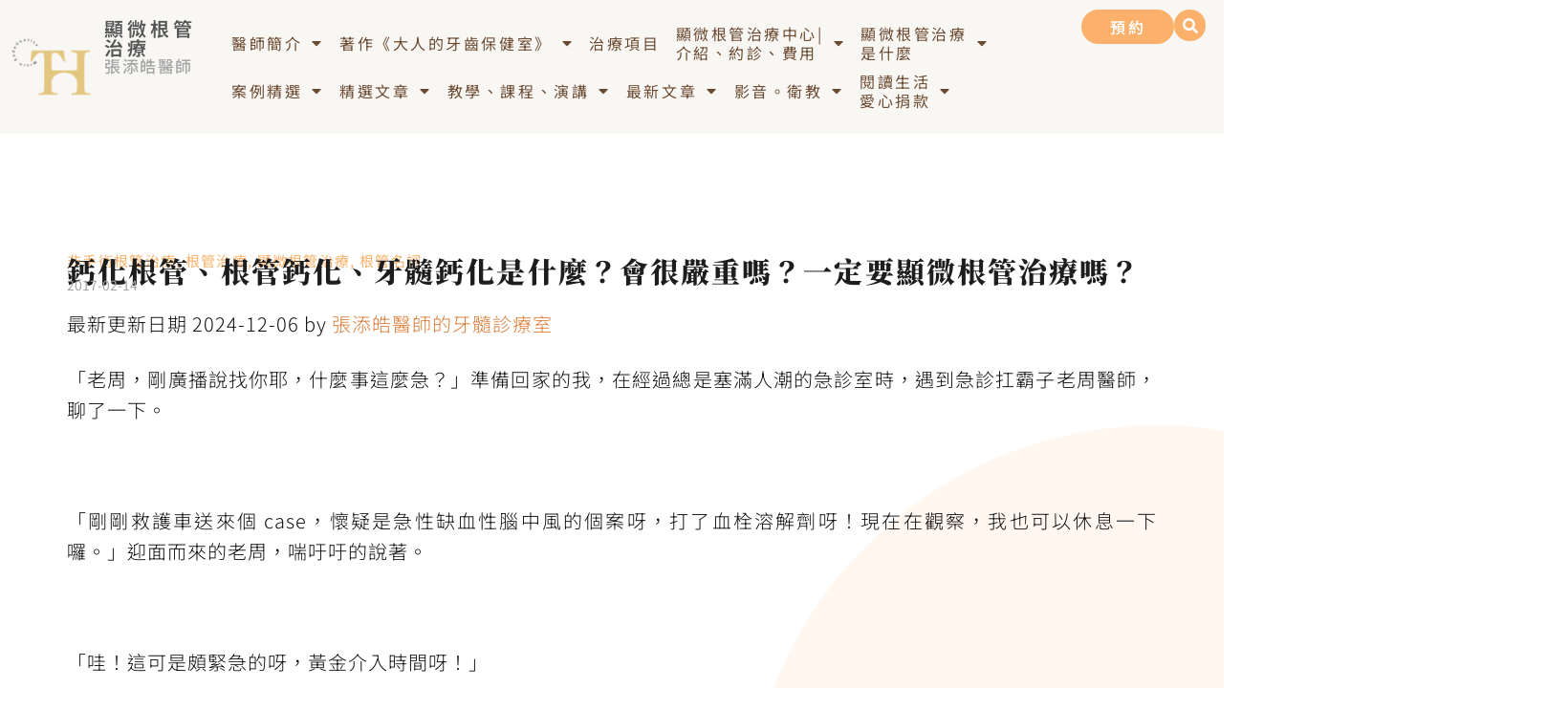

--- FILE ---
content_type: text/html; charset=UTF-8
request_url: https://dentistry.tw/calcified-canal/
body_size: 37735
content:
<!doctype html>
<html lang="zh-TW" prefix="og: https://ogp.me/ns#">
<head>
	<meta charset="UTF-8">
	<meta name="viewport" content="width=device-width, initial-scale=1">
	<link rel="profile" href="https://gmpg.org/xfn/11">
		<style>img:is([sizes="auto" i], [sizes^="auto," i]) { contain-intrinsic-size: 3000px 1500px }</style>
	
<!-- Search Engine Optimization by Rank Math PRO - https://rankmath.com/ -->
<title>鈣化根管、根管鈣化、牙髓鈣化是什麼？會很嚴重嗎？一定要顯微根管治療嗎？ - 顯微根管治療張添皓醫師</title>
<meta name="description" content="根管鈣化是什麼？根管治療〈抽神經〉牙髓的議題中，範圍很廣。今天我們把焦點集中於，在當下處置時，偶而會聽到醫師說，你的根管鈣化很嚴重；或是我們要花時間來打通鈣化根管。這些鈣化到底在說甚麼呢？根管鈣化發生原因。大家比較認可的原因：年紀、外傷、牙髓因種種原因壞死，但多年尚未治療。 蛀牙、牙齦萎縮、其它對牙髓的刺激、牙齒敏感...等。工具：牙科顯微鏡、超音波牙科錐狀束電腦斷層。1. 根管鈣化：這是一種現象與中性名詞，不一定算是疾病。但牙齒種種原因〈蛀牙、外傷、牙周病...等〉，而導致根管系統感染；這時，根管鈣化就是一個阻礙根管治療的最大難題。2. 武器：牙科顯微鏡、根管超音波、牙科電腦斷層，是對付鈣化根管的三大武器。3. 轉診：適度接受轉診至牙髓病專科醫師鑑別診斷、與處置，也是您的另一種選擇。"/>
<meta name="robots" content="follow, index, max-snippet:-1, max-video-preview:-1, max-image-preview:large"/>
<link rel="canonical" href="https://dentistry.tw/calcified-canal/" />
<meta property="og:locale" content="zh_TW" />
<meta property="og:type" content="article" />
<meta property="og:title" content="鈣化根管、根管鈣化、牙髓鈣化是什麼？會很嚴重嗎？一定要顯微根管治療嗎？ - 顯微根管治療張添皓醫師" />
<meta property="og:description" content="根管鈣化是什麼？根管治療〈抽神經〉牙髓的議題中，範圍很廣。今天我們把焦點集中於，在當下處置時，偶而會聽到醫師說，你的根管鈣化很嚴重；或是我們要花時間來打通鈣化根管。這些鈣化到底在說甚麼呢？根管鈣化發生原因。大家比較認可的原因：年紀、外傷、牙髓因種種原因壞死，但多年尚未治療。 蛀牙、牙齦萎縮、其它對牙髓的刺激、牙齒敏感...等。工具：牙科顯微鏡、超音波牙科錐狀束電腦斷層。1. 根管鈣化：這是一種現象與中性名詞，不一定算是疾病。但牙齒種種原因〈蛀牙、外傷、牙周病...等〉，而導致根管系統感染；這時，根管鈣化就是一個阻礙根管治療的最大難題。2. 武器：牙科顯微鏡、根管超音波、牙科電腦斷層，是對付鈣化根管的三大武器。3. 轉診：適度接受轉診至牙髓病專科醫師鑑別診斷、與處置，也是您的另一種選擇。" />
<meta property="og:url" content="https://dentistry.tw/calcified-canal/" />
<meta property="og:site_name" content="顯微根管治療張添皓醫師" />
<meta property="article:tag" content="顯微鏡" />
<meta property="article:tag" content="根管超音波" />
<meta property="article:tag" content="牙齒外傷" />
<meta property="article:tag" content="牙髓病專科醫師" />
<meta property="article:tag" content="轉診" />
<meta property="article:tag" content="顯微根管" />
<meta property="article:tag" content="外傷" />
<meta property="article:tag" content="壞死" />
<meta property="article:tag" content="牙科顯微鏡" />
<meta property="article:tag" content="牙科電腦斷層" />
<meta property="article:tag" content="牙髓壞死" />
<meta property="article:tag" content="電腦斷層" />
<meta property="article:tag" content="超音波" />
<meta property="article:tag" content="根管鈣化" />
<meta property="article:tag" content="牙外傷" />
<meta property="article:tag" content="牙髓" />
<meta property="article:tag" content="microscope" />
<meta property="article:tag" content="根管" />
<meta property="article:section" content="根管治療" />
<meta property="og:updated_time" content="2024-12-06T16:20:36+08:00" />
<meta property="og:image" content="https://dentistry.tw/wp-content/uploads/20190305164243_80.jpg" />
<meta property="og:image:secure_url" content="https://dentistry.tw/wp-content/uploads/20190305164243_80.jpg" />
<meta property="og:image:width" content="1200" />
<meta property="og:image:height" content="628" />
<meta property="og:image:alt" content="鈣化" />
<meta property="og:image:type" content="image/jpeg" />
<meta property="article:published_time" content="2024-12-06T16:20:36+08:00" />
<meta property="article:modified_time" content="2024-12-06T16:20:36+08:00" />
<meta name="twitter:card" content="summary_large_image" />
<meta name="twitter:title" content="鈣化根管、根管鈣化、牙髓鈣化是什麼？會很嚴重嗎？一定要顯微根管治療嗎？ - 顯微根管治療張添皓醫師" />
<meta name="twitter:description" content="根管鈣化是什麼？根管治療〈抽神經〉牙髓的議題中，範圍很廣。今天我們把焦點集中於，在當下處置時，偶而會聽到醫師說，你的根管鈣化很嚴重；或是我們要花時間來打通鈣化根管。這些鈣化到底在說甚麼呢？根管鈣化發生原因。大家比較認可的原因：年紀、外傷、牙髓因種種原因壞死，但多年尚未治療。 蛀牙、牙齦萎縮、其它對牙髓的刺激、牙齒敏感...等。工具：牙科顯微鏡、超音波牙科錐狀束電腦斷層。1. 根管鈣化：這是一種現象與中性名詞，不一定算是疾病。但牙齒種種原因〈蛀牙、外傷、牙周病...等〉，而導致根管系統感染；這時，根管鈣化就是一個阻礙根管治療的最大難題。2. 武器：牙科顯微鏡、根管超音波、牙科電腦斷層，是對付鈣化根管的三大武器。3. 轉診：適度接受轉診至牙髓病專科醫師鑑別診斷、與處置，也是您的另一種選擇。" />
<meta name="twitter:image" content="https://dentistry.tw/wp-content/uploads/20190305164243_80.jpg" />
<meta name="twitter:label1" content="Written by" />
<meta name="twitter:data1" content="張添皓醫師的牙髓診療室" />
<meta name="twitter:label2" content="Time to read" />
<meta name="twitter:data2" content="1 minute" />
<script type="application/ld+json" class="rank-math-schema-pro">{"@context":"https://schema.org","@graph":[{"@type":["Dentist","Organization"],"@id":"https://dentistry.tw/#organization","name":"\u5f35\u6dfb\u7693\u7259\u9ad3\u5c08\u79d1\u91ab\u5e2b","url":"https://dentistry.tw","logo":{"@type":"ImageObject","@id":"https://dentistry.tw/#logo","url":"https://dentistry.tw/wp-content/uploads/20220326070729_21.jpg","contentUrl":"https://dentistry.tw/wp-content/uploads/20220326070729_21.jpg","caption":"\u5f35\u6dfb\u7693\u7259\u9ad3\u5c08\u79d1\u91ab\u5e2b","inLanguage":"zh-TW","width":"1200","height":"628"},"openingHours":["Monday,Tuesday,Wednesday,Thursday,Friday,Saturday,Sunday 09:00-17:00"],"image":{"@id":"https://dentistry.tw/#logo"}},{"@type":"WebSite","@id":"https://dentistry.tw/#website","url":"https://dentistry.tw","name":"\u5f35\u6dfb\u7693\u7259\u9ad3\u5c08\u79d1\u91ab\u5e2b","publisher":{"@id":"https://dentistry.tw/#organization"},"inLanguage":"zh-TW"},{"@type":"ImageObject","@id":"https://dentistry.tw/wp-content/uploads/20190305164243_80.jpg","url":"https://dentistry.tw/wp-content/uploads/20190305164243_80.jpg","width":"1200","height":"628","caption":"\u9223\u5316","inLanguage":"zh-TW"},{"@type":"BreadcrumbList","@id":"https://dentistry.tw/calcified-canal/#breadcrumb","itemListElement":[{"@type":"ListItem","position":"1","item":{"@id":"https://dentistry.tw/calcified-canal/","name":"\u9223\u5316\u6839\u7ba1\u3001\u6839\u7ba1\u9223\u5316\u3001\u7259\u9ad3\u9223\u5316\u662f\u4ec0\u9ebc\uff1f\u6703\u5f88\u56b4\u91cd\u55ce\uff1f\u4e00\u5b9a\u8981\u986f\u5fae\u6839\u7ba1\u6cbb\u7642\u55ce\uff1f"}}]},{"@type":"WebPage","@id":"https://dentistry.tw/calcified-canal/#webpage","url":"https://dentistry.tw/calcified-canal/","name":"\u9223\u5316\u6839\u7ba1\u3001\u6839\u7ba1\u9223\u5316\u3001\u7259\u9ad3\u9223\u5316\u662f\u4ec0\u9ebc\uff1f\u6703\u5f88\u56b4\u91cd\u55ce\uff1f\u4e00\u5b9a\u8981\u986f\u5fae\u6839\u7ba1\u6cbb\u7642\u55ce\uff1f - \u986f\u5fae\u6839\u7ba1\u6cbb\u7642\u5f35\u6dfb\u7693\u91ab\u5e2b","datePublished":"2024-12-06T16:20:36+08:00","dateModified":"2024-12-06T16:20:36+08:00","isPartOf":{"@id":"https://dentistry.tw/#website"},"primaryImageOfPage":{"@id":"https://dentistry.tw/wp-content/uploads/20190305164243_80.jpg"},"inLanguage":"zh-TW","breadcrumb":{"@id":"https://dentistry.tw/calcified-canal/#breadcrumb"}},{"@type":"Person","@id":"https://dentistry.tw/calcified-canal/#author","name":"\u5f35\u6dfb\u7693\u91ab\u5e2b\u7684\u7259\u9ad3\u8a3a\u7642\u5ba4","image":{"@type":"ImageObject","@id":"https://secure.gravatar.com/avatar/f6377b3f8825c803e71b1afcbd849382fd96e850d40b072fe0a77f8b78904570?s=96&amp;d=mm&amp;r=g","url":"https://secure.gravatar.com/avatar/f6377b3f8825c803e71b1afcbd849382fd96e850d40b072fe0a77f8b78904570?s=96&amp;d=mm&amp;r=g","caption":"\u5f35\u6dfb\u7693\u91ab\u5e2b\u7684\u7259\u9ad3\u8a3a\u7642\u5ba4","inLanguage":"zh-TW"},"worksFor":{"@id":"https://dentistry.tw/#organization"}},{"@type":"BlogPosting","headline":"\u9223\u5316\u6839\u7ba1\u3001\u6839\u7ba1\u9223\u5316\u3001\u7259\u9ad3\u9223\u5316\u662f\u4ec0\u9ebc\uff1f\u6703\u5f88\u56b4\u91cd\u55ce\uff1f\u4e00\u5b9a\u8981\u986f\u5fae\u6839\u7ba1\u6cbb\u7642\u55ce\uff1f - \u986f\u5fae\u6839\u7ba1\u6cbb\u7642\u5f35\u6dfb\u7693\u91ab\u5e2b","keywords":"\u9223\u5316\u6839\u7ba1,\u986f\u5fae\u6839\u7ba1","datePublished":"2024-12-06T16:20:36+08:00","dateModified":"2024-12-06T16:20:36+08:00","author":{"@id":"https://dentistry.tw/calcified-canal/#author","name":"\u5f35\u6dfb\u7693\u91ab\u5e2b\u7684\u7259\u9ad3\u8a3a\u7642\u5ba4"},"publisher":{"@id":"https://dentistry.tw/#organization"},"description":"\u6839\u7ba1\u9223\u5316\u662f\u4ec0\u9ebc\uff1f\u6839\u7ba1\u6cbb\u7642\u3008\u62bd\u795e\u7d93\u3009\u7259\u9ad3\u7684\u8b70\u984c\u4e2d\uff0c\u7bc4\u570d\u5f88\u5ee3\u3002\u4eca\u5929\u6211\u5011\u628a\u7126\u9ede\u96c6\u4e2d\u65bc\uff0c\u5728\u7576\u4e0b\u8655\u7f6e\u6642\uff0c\u5076\u800c\u6703\u807d\u5230\u91ab\u5e2b\u8aaa\uff0c\u4f60\u7684\u6839\u7ba1\u9223\u5316\u5f88\u56b4\u91cd\uff1b\u6216\u662f\u6211\u5011\u8981\u82b1\u6642\u9593\u4f86\u6253\u901a\u9223\u5316\u6839\u7ba1\u3002\u9019\u4e9b\u9223\u5316\u5230\u5e95\u5728\u8aaa\u751a\u9ebc\u5462\uff1f\u6839\u7ba1\u9223\u5316\u767c\u751f\u539f\u56e0\u3002\u5927\u5bb6\u6bd4\u8f03\u8a8d\u53ef\u7684\u539f\u56e0\uff1a\u5e74\u7d00\u3001\u5916\u50b7\u3001\u7259\u9ad3\u56e0\u7a2e\u7a2e\u539f\u56e0\u58de\u6b7b\uff0c\u4f46\u591a\u5e74\u5c1a\u672a\u6cbb\u7642\u3002\u00a0\u86c0\u7259\u3001\u7259\u9f66\u840e\u7e2e\u3001\u5176\u5b83\u5c0d\u7259\u9ad3\u7684\u523a\u6fc0\u3001\u7259\u9f52\u654f\u611f...\u7b49\u3002\u5de5\u5177\uff1a\u7259\u79d1\u986f\u5fae\u93e1\u3001\u8d85\u97f3\u6ce2\u7259\u79d1\u9310\u72c0\u675f\u96fb\u8166\u65b7\u5c64\u30021. \u6839\u7ba1\u9223\u5316\uff1a\u9019\u662f\u4e00\u7a2e\u73fe\u8c61\u8207\u4e2d\u6027\u540d\u8a5e\uff0c\u4e0d\u4e00\u5b9a\u7b97\u662f\u75be\u75c5\u3002\u4f46\u7259\u9f52\u7a2e\u7a2e\u539f\u56e0\u3008\u86c0\u7259\u3001\u5916\u50b7\u3001\u7259\u5468\u75c5...\u7b49\u3009\uff0c\u800c\u5c0e\u81f4\u6839\u7ba1\u7cfb\u7d71\u611f\u67d3\uff1b\u9019\u6642\uff0c\u6839\u7ba1\u9223\u5316\u5c31\u662f\u4e00\u500b\u963b\u7919\u6839\u7ba1\u6cbb\u7642\u7684\u6700\u5927\u96e3\u984c\u30022. \u6b66\u5668\uff1a\u7259\u79d1\u986f\u5fae\u93e1\u3001\u6839\u7ba1\u8d85\u97f3\u6ce2\u3001\u7259\u79d1\u96fb\u8166\u65b7\u5c64\uff0c\u662f\u5c0d\u4ed8\u9223\u5316\u6839\u7ba1\u7684\u4e09\u5927\u6b66\u5668\u30023. \u8f49\u8a3a\uff1a\u9069\u5ea6\u63a5\u53d7\u8f49\u8a3a\u81f3\u7259\u9ad3\u75c5\u5c08\u79d1\u91ab\u5e2b\u9451\u5225\u8a3a\u65b7\u3001\u8207\u8655\u7f6e\uff0c\u4e5f\u662f\u60a8\u7684\u53e6\u4e00\u7a2e\u9078\u64c7\u3002","name":"\u9223\u5316\u6839\u7ba1\u3001\u6839\u7ba1\u9223\u5316\u3001\u7259\u9ad3\u9223\u5316\u662f\u4ec0\u9ebc\uff1f\u6703\u5f88\u56b4\u91cd\u55ce\uff1f\u4e00\u5b9a\u8981\u986f\u5fae\u6839\u7ba1\u6cbb\u7642\u55ce\uff1f - \u986f\u5fae\u6839\u7ba1\u6cbb\u7642\u5f35\u6dfb\u7693\u91ab\u5e2b","@id":"https://dentistry.tw/calcified-canal/#richSnippet","isPartOf":{"@id":"https://dentistry.tw/calcified-canal/#webpage"},"image":{"@id":"https://dentistry.tw/wp-content/uploads/20190305164243_80.jpg"},"inLanguage":"zh-TW","mainEntityOfPage":{"@id":"https://dentistry.tw/calcified-canal/#webpage"}}]}</script>
<!-- /Rank Math WordPress SEO plugin -->

<link rel='dns-prefetch' href='//stats.wp.com' />
<script>
window._wpemojiSettings = {"baseUrl":"https:\/\/s.w.org\/images\/core\/emoji\/16.0.1\/72x72\/","ext":".png","svgUrl":"https:\/\/s.w.org\/images\/core\/emoji\/16.0.1\/svg\/","svgExt":".svg","source":{"concatemoji":"https:\/\/dentistry.tw\/wp-includes\/js\/wp-emoji-release.min.js?ver=6.8.3"}};
/*! This file is auto-generated */
!function(s,n){var o,i,e;function c(e){try{var t={supportTests:e,timestamp:(new Date).valueOf()};sessionStorage.setItem(o,JSON.stringify(t))}catch(e){}}function p(e,t,n){e.clearRect(0,0,e.canvas.width,e.canvas.height),e.fillText(t,0,0);var t=new Uint32Array(e.getImageData(0,0,e.canvas.width,e.canvas.height).data),a=(e.clearRect(0,0,e.canvas.width,e.canvas.height),e.fillText(n,0,0),new Uint32Array(e.getImageData(0,0,e.canvas.width,e.canvas.height).data));return t.every(function(e,t){return e===a[t]})}function u(e,t){e.clearRect(0,0,e.canvas.width,e.canvas.height),e.fillText(t,0,0);for(var n=e.getImageData(16,16,1,1),a=0;a<n.data.length;a++)if(0!==n.data[a])return!1;return!0}function f(e,t,n,a){switch(t){case"flag":return n(e,"\ud83c\udff3\ufe0f\u200d\u26a7\ufe0f","\ud83c\udff3\ufe0f\u200b\u26a7\ufe0f")?!1:!n(e,"\ud83c\udde8\ud83c\uddf6","\ud83c\udde8\u200b\ud83c\uddf6")&&!n(e,"\ud83c\udff4\udb40\udc67\udb40\udc62\udb40\udc65\udb40\udc6e\udb40\udc67\udb40\udc7f","\ud83c\udff4\u200b\udb40\udc67\u200b\udb40\udc62\u200b\udb40\udc65\u200b\udb40\udc6e\u200b\udb40\udc67\u200b\udb40\udc7f");case"emoji":return!a(e,"\ud83e\udedf")}return!1}function g(e,t,n,a){var r="undefined"!=typeof WorkerGlobalScope&&self instanceof WorkerGlobalScope?new OffscreenCanvas(300,150):s.createElement("canvas"),o=r.getContext("2d",{willReadFrequently:!0}),i=(o.textBaseline="top",o.font="600 32px Arial",{});return e.forEach(function(e){i[e]=t(o,e,n,a)}),i}function t(e){var t=s.createElement("script");t.src=e,t.defer=!0,s.head.appendChild(t)}"undefined"!=typeof Promise&&(o="wpEmojiSettingsSupports",i=["flag","emoji"],n.supports={everything:!0,everythingExceptFlag:!0},e=new Promise(function(e){s.addEventListener("DOMContentLoaded",e,{once:!0})}),new Promise(function(t){var n=function(){try{var e=JSON.parse(sessionStorage.getItem(o));if("object"==typeof e&&"number"==typeof e.timestamp&&(new Date).valueOf()<e.timestamp+604800&&"object"==typeof e.supportTests)return e.supportTests}catch(e){}return null}();if(!n){if("undefined"!=typeof Worker&&"undefined"!=typeof OffscreenCanvas&&"undefined"!=typeof URL&&URL.createObjectURL&&"undefined"!=typeof Blob)try{var e="postMessage("+g.toString()+"("+[JSON.stringify(i),f.toString(),p.toString(),u.toString()].join(",")+"));",a=new Blob([e],{type:"text/javascript"}),r=new Worker(URL.createObjectURL(a),{name:"wpTestEmojiSupports"});return void(r.onmessage=function(e){c(n=e.data),r.terminate(),t(n)})}catch(e){}c(n=g(i,f,p,u))}t(n)}).then(function(e){for(var t in e)n.supports[t]=e[t],n.supports.everything=n.supports.everything&&n.supports[t],"flag"!==t&&(n.supports.everythingExceptFlag=n.supports.everythingExceptFlag&&n.supports[t]);n.supports.everythingExceptFlag=n.supports.everythingExceptFlag&&!n.supports.flag,n.DOMReady=!1,n.readyCallback=function(){n.DOMReady=!0}}).then(function(){return e}).then(function(){var e;n.supports.everything||(n.readyCallback(),(e=n.source||{}).concatemoji?t(e.concatemoji):e.wpemoji&&e.twemoji&&(t(e.twemoji),t(e.wpemoji)))}))}((window,document),window._wpemojiSettings);
</script>

<style id='wp-emoji-styles-inline-css'>

	img.wp-smiley, img.emoji {
		display: inline !important;
		border: none !important;
		box-shadow: none !important;
		height: 1em !important;
		width: 1em !important;
		margin: 0 0.07em !important;
		vertical-align: -0.1em !important;
		background: none !important;
		padding: 0 !important;
	}
</style>
<link rel='stylesheet' id='wp-block-library-css' href='https://dentistry.tw/wp-includes/css/dist/block-library/style.min.css?ver=6.8.3' media='all' />
<style id='create-block-achang-dr-seo-dlc-style-inline-css'>
.flex-grow{flex-grow:1}.achang-dr-seo-dlc-lazybag{padding:.4em}.achang-dr-seo-dlc-lazybag ul:not(.list-no-pic){list-style:none;padding-left:0}.achang-dr-seo-dlc-lazybag ul:not(.list-no-pic) li{list-style:none}.achang-dr-seo-dlc-lazybag figure{margin:0!important;overflow:hidden}.achang-dr-seo-dlc-lazybag .lazybag-img span{background-position:50%;background-size:cover;display:block;padding-top:75%}.achang-dr-seo-dlc-lazybag a,.achang-dr-seo-dlc-lazybag a:visited{color:inherit;text-decoration:none}.achang-dr-seo-dlc-lazybag a:hover{filter:brightness(1.02)}.achang-dr-seo-dlc-lazybag .lazy-title{font-size:1.2em;font-weight:700;margin:.2em 0 .6em}.achang-dr-seo-dlc-lazybag p{text-align:justify}.achang-dr-seo-dlc-lazybag .lazybag-content{margin-top:1em}.achang-dr-seo-dlc-lazybag .list-content li,.achang-dr-seo-dlc-lazybag .list-no-content li{align-items:center;display:flex}.achang-dr-seo-dlc-lazybag .list-content li:not(:last-of-type),.achang-dr-seo-dlc-lazybag .list-no-content li:not(:last-of-type){margin:0 0 16px}.achang-dr-seo-dlc-lazybag .list-content li .lazybag-img,.achang-dr-seo-dlc-lazybag .list-no-content li .lazybag-img{border:1px solid #e8e8e8;border-radius:4px;flex-shrink:0;margin:0 32px 0 0!important;max-width:210px!important;width:100%}.achang-dr-seo-dlc-lazybag .list-content li .lazy-title,.achang-dr-seo-dlc-lazybag .list-no-content li .lazy-title{flex-grow:1}.achang-dr-seo-dlc-lazybag .list-content li .lazybag-content:after,.achang-dr-seo-dlc-lazybag .list-no-content li .lazybag-content:after{border-bottom:1px solid #dbdbdb;content:"";display:block;margin:10px 0;width:18%}.achang-dr-seo-dlc-lazybag .list-block{list-style:none}.achang-dr-seo-dlc-lazybag .list-block li{border-radius:24px;box-shadow:0 0 6px 0 hsla(0,0%,45%,.25);padding:20px 26px}.achang-dr-seo-dlc-lazybag .list-block li:not(:last-of-type){margin:0 0 30px}.achang-dr-seo-dlc-lazybag .list-block .lazy-title{font-size:1.2em;margin-bottom:.6em}.achang-dr-seo-dlc-lazybag .list-block .lazybag-readmore{text-align:center}.achang-dr-seo-dlc-lazybag .list-slide{list-style:none}.achang-dr-seo-dlc-lazybag .list-slide li{border:1px solid #dbdbdb;border-radius:10px;position:relative}.achang-dr-seo-dlc-lazybag .list-slide li:not(:last-of-type){margin:0 0 30px}.achang-dr-seo-dlc-lazybag .list-slide li .lazy-title{background:rgba(0,0,0,.6);bottom:0;color:#fff;left:0;margin-bottom:0;padding:14px 16px;position:absolute;right:0;text-align:center}.achang-dr-seo-dlc-lazybag .list-grid,.achang-dr-seo-dlc-lazybag .list-grid-full{display:grid;gap:2.4em 1.8em;grid-template-columns:repeat(3,minmax(0,1fr));list-style:none}.achang-dr-seo-dlc-lazybag .list-grid .lazybag-readmore,.achang-dr-seo-dlc-lazybag .list-grid-full .lazybag-readmore{text-align:center}.achang-dr-seo-dlc-lazybag .list-grid-full{gap:1.4em 1em}.achang-dr-seo-dlc-lazybag .list-grid-full li{border-radius:10px;box-shadow:0 0 6.5px 0 hsla(0,0%,70%,.4);display:flex;flex-direction:column;padding:24px 14px}.achang-dr-seo-dlc-lazybag .list-magazine{list-style:none}.achang-dr-seo-dlc-lazybag .list-magazine li{margin-bottom:2.2em!important;position:relative}.achang-dr-seo-dlc-lazybag .list-magazine .lazybag-img{width:100%}.achang-dr-seo-dlc-lazybag .list-magazine .lazybag-img a{display:inline-block;width:57%}.achang-dr-seo-dlc-lazybag .list-magazine li .block{background-color:#fff;border-radius:10px;box-shadow:0 4px 4px 0 hsla(0,0%,70%,.25);padding:2em;position:absolute;top:50%;transform:translateY(-50%);width:54%}.achang-dr-seo-dlc-lazybag .list-magazine li:nth-of-type(2n) .lazybag-img{text-align:right}.achang-dr-seo-dlc-lazybag .list-magazine li:nth-of-type(odd) .block{right:0}.achang-dr-seo-dlc-lazybag .list-magazine li:nth-of-type(2n) .block{left:0}@media screen and (min-width:768px){.achang-dr-seo-dlc-lazybag .list-magazine .lazy-title-sm{display:none}}@media screen and (max-width:767px){.achang-dr-seo-dlc-lazybag figure{max-height:75vw}.achang-dr-seo-dlc-lazybag figure img{aspect-ratio:auto;height:auto}.achang-dr-seo-dlc-lazybag .list-grid,.achang-dr-seo-dlc-lazybag .list-grid-full{grid-template-columns:repeat(1,minmax(0,1fr))}.achang-dr-seo-dlc-lazybag .list-grid .lazy-title,.achang-dr-seo-dlc-lazybag .list-grid-full .lazy-title{text-align:center}.achang-dr-seo-dlc-lazybag .list-content li,.achang-dr-seo-dlc-lazybag .list-no-content li{display:block}.achang-dr-seo-dlc-lazybag .list-content li .lazybag-img,.achang-dr-seo-dlc-lazybag .list-no-content li .lazybag-img{margin:0!important;max-width:none!important}.achang-dr-seo-dlc-lazybag .list-magazine .lazy-title{display:none}.achang-dr-seo-dlc-lazybag .list-magazine .lazybag-img a{width:100%}.achang-dr-seo-dlc-lazybag .list-magazine li{background-color:#fff;border-radius:10px;box-shadow:0 4px 4px 0 hsla(0,0%,70%,.25);padding:2em 1em}.achang-dr-seo-dlc-lazybag .list-magazine li .block{background:none;box-shadow:none;padding:0;position:relative;transform:none;width:auto}.achang-dr-seo-dlc-lazybag .list-magazine .lazybag-content p{color:#9e9e9e}.achang-dr-seo-dlc-lazybag .list-magazine .lazybag-readmore{text-align:center}}

</style>
<style id='achang-pencil-box-style-box-style-inline-css'>
.apb-highlighter-highlight{background:linear-gradient(to top,var(--apb-highlighter-color,#fff59d) 60%,transparent 60%);padding:2px 4px}.apb-highlighter-highlight,.apb-highlighter-line{border-radius:2px;-webkit-box-decoration-break:clone;box-decoration-break:clone;display:inline}.apb-highlighter-line{background:linear-gradient(transparent 40%,hsla(0,0%,100%,0) 40%,var(--apb-highlighter-color,#ccff90) 50%,transparent 70%);padding:3px 6px}.apb-underline{background:transparent;-webkit-box-decoration-break:clone;box-decoration-break:clone;display:inline;padding-bottom:2px;text-decoration:none}.apb-underline-normal{border-bottom:2px solid var(--apb-underline-color,red);padding-bottom:3px}.apb-underline-wavy{text-decoration-color:var(--apb-underline-color,red);text-decoration-line:underline;-webkit-text-decoration-skip-ink:none;text-decoration-skip-ink:none;text-decoration-style:wavy;text-decoration-thickness:2px;text-underline-offset:3px}.apb-underline-dashed{border-bottom:2px dashed var(--apb-underline-color,red);padding-bottom:3px}.apb-underline-crayon{background:linear-gradient(transparent 40%,hsla(0,0%,100%,0) 40%,var(--apb-underline-color,red) 90%,transparent 95%);border-radius:3px;padding:3px 6px;position:relative}.apb-font-size{display:inline}.apb-style-box{margin:1em 0;position:relative}.apb-style-box .apb-box-title{align-items:center;color:var(--apb-title-color,inherit);display:flex;font-size:var(--apb-title-font-size,1.2em);font-weight:700}.apb-style-box .apb-box-title .apb-title-icon{font-size:1em;margin-right:10px}.apb-style-box .apb-box-title .apb-title-text{flex-grow:1}.apb-style-box .apb-box-content>:first-child{margin-top:0}.apb-style-box .apb-box-content>:last-child{margin-bottom:0}.apb-layout-info{border-color:var(--apb-box-color,#ddd);border-radius:4px;border-style:var(--apb-border-line-style,solid);border-width:var(--apb-border-width,2px)}.apb-layout-info .apb-box-title{background-color:var(--apb-box-color,#ddd);color:var(--apb-title-color,#333);padding:10px 15px}.apb-layout-info .apb-box-content{background-color:#fff;padding:15px}.apb-layout-alert{border:1px solid transparent;border-radius:.375rem;padding:1rem}.apb-layout-alert .apb-box-content,.apb-layout-alert .apb-box-title{background:transparent;padding:0}.apb-layout-alert .apb-box-title{margin-bottom:.5rem}.apb-layout-alert.apb-alert-type-custom{background-color:var(--apb-box-color,#cfe2ff);border-color:var(--apb-border-color,#9ec5fe);border-style:var(--apb-border-line-style,solid);border-width:var(--apb-border-width,1px);color:var(--apb-title-color,#333)}.apb-layout-alert.apb-alert-type-custom .apb-box-title{color:var(--apb-title-color,#333)}.apb-layout-alert.apb-alert-type-info{background-color:#cfe2ff;border-color:#9ec5fe;color:#0a58ca}.apb-layout-alert.apb-alert-type-info .apb-box-title{color:var(--apb-title-color,#0a58ca)}.apb-layout-alert.apb-alert-type-success{background-color:#d1e7dd;border-color:#a3cfbb;color:#146c43}.apb-layout-alert.apb-alert-type-success .apb-box-title{color:var(--apb-title-color,#146c43)}.apb-layout-alert.apb-alert-type-warning{background-color:#fff3cd;border-color:#ffecb5;color:#664d03}.apb-layout-alert.apb-alert-type-warning .apb-box-title{color:var(--apb-title-color,#664d03)}.apb-layout-alert.apb-alert-type-danger{background-color:#f8d7da;border-color:#f1aeb5;color:#842029}.apb-layout-alert.apb-alert-type-danger .apb-box-title{color:var(--apb-title-color,#842029)}.apb-layout-morandi-alert{background-color:var(--apb-box-color,#f7f4eb);border:1px solid var(--apb-box-color,#f7f4eb);border-left:var(--apb-border-width,4px) solid var(--apb-border-color,#d9d2c6);border-radius:.375rem;box-shadow:0 1px 2px 0 rgba(0,0,0,.05);padding:1rem}.apb-layout-morandi-alert .apb-box-title{background:transparent;color:var(--apb-title-color,#2d3748);font-size:var(--apb-title-font-size,1em);font-weight:700;margin-bottom:.25rem;padding:0}.apb-layout-morandi-alert .apb-box-content{background:transparent;color:#4a5568;padding:0}.apb-layout-centered-title{background-color:#fff;border-color:var(--apb-box-color,#ddd);border-radius:4px;border-style:var(--apb-border-line-style,solid);border-width:var(--apb-border-width,2px);margin-top:1.5em;padding:25px 15px 15px;position:relative}.apb-layout-centered-title .apb-box-title{background:var(--apb-title-bg-color,#fff);color:var(--apb-title-color,var(--apb-box-color,#333));left:20px;padding:0 10px;position:absolute;top:-.8em}.apb-layout-centered-title .apb-box-content{background:transparent;padding:0}.wp-block-achang-pencil-box-code-box{border-radius:8px;box-shadow:0 2px 8px rgba(0,0,0,.1);font-family:Consolas,Monaco,Courier New,monospace;margin:1.5em 0;overflow:hidden;position:relative}.wp-block-achang-pencil-box-code-box .apb-code-box-header{align-items:center;border-bottom:1px solid;display:flex;font-size:13px;font-weight:500;justify-content:space-between;padding:12px 16px;position:relative}.wp-block-achang-pencil-box-code-box .apb-code-box-header .apb-code-language{font-family:-apple-system,BlinkMacSystemFont,Segoe UI,Roboto,sans-serif}.wp-block-achang-pencil-box-code-box .apb-code-content-wrapper{background:transparent;display:flex;max-height:500px;overflow:hidden;position:relative}.wp-block-achang-pencil-box-code-box .apb-line-numbers{border-right:1px solid;flex-shrink:0;font-size:14px;line-height:1.5;min-width:50px;overflow-y:auto;padding:16px 8px;text-align:right;-webkit-user-select:none;-moz-user-select:none;user-select:none;-ms-overflow-style:none;position:relative;scrollbar-width:none;z-index:1}.wp-block-achang-pencil-box-code-box .apb-line-numbers::-webkit-scrollbar{display:none}.wp-block-achang-pencil-box-code-box .apb-line-numbers .apb-line-number{display:block;line-height:1.5;white-space:nowrap}.wp-block-achang-pencil-box-code-box .apb-code-box-content{background:transparent;flex:1;font-size:14px;line-height:1.5;margin:0;min-width:0;overflow:auto;padding:16px;position:relative;white-space:pre!important;z-index:0}.wp-block-achang-pencil-box-code-box .apb-code-box-content code{background:transparent;border:none;display:block;font-family:inherit;font-size:inherit;line-height:inherit;margin:0;overflow-wrap:normal!important;padding:0;white-space:pre!important;word-break:normal!important}.wp-block-achang-pencil-box-code-box .apb-code-box-content code .token{display:inline}.wp-block-achang-pencil-box-code-box .apb-copy-button{background:transparent;border:1px solid;border-radius:4px;cursor:pointer;font-family:-apple-system,BlinkMacSystemFont,Segoe UI,Roboto,sans-serif;font-size:12px;padding:6px 12px;transition:all .2s ease}.wp-block-achang-pencil-box-code-box .apb-copy-button:hover{opacity:.8}.wp-block-achang-pencil-box-code-box .apb-copy-button:active{transform:scale(.95)}.wp-block-achang-pencil-box-code-box .apb-copy-button.apb-copy-success{animation:copySuccess .6s ease;background-color:#d4edda!important;border-color:#28a745!important;color:#155724!important}.wp-block-achang-pencil-box-code-box .apb-copy-button.apb-copy-error{animation:copyError .6s ease;background-color:#f8d7da!important;border-color:#dc3545!important;color:#721c24!important}.wp-block-achang-pencil-box-code-box .apb-copy-button-standalone{position:absolute;right:12px;top:12px;z-index:1}.apb-code-style-style-1{background:#f8f9fa;border:1px solid #e9ecef}.apb-code-style-style-1 .apb-code-box-header{background:#fff;border-bottom-color:#dee2e6;color:#495057}.apb-code-style-style-1 .apb-line-numbers{background:#f1f3f4;border-right-color:#dee2e6;color:#6c757d}.apb-code-style-style-1 .apb-code-box-content{background:#fff;color:#212529;text-shadow:none}.apb-code-style-style-1 .apb-code-box-content code[class*=language-]{text-shadow:none}.apb-code-style-style-1 .apb-copy-button{background:hsla(0,0%,100%,.8);border-color:#6c757d;color:#495057}.apb-code-style-style-1 .apb-copy-button:hover{background:#f8f9fa;border-color:#495057}.apb-code-style-style-1 .apb-copy-button.apb-copy-success{background:#d4edda;border-color:#28a745;color:#155724}.apb-code-style-style-1 .apb-copy-button.apb-copy-error{background:#f8d7da;border-color:#dc3545;color:#721c24}.apb-code-style-style-1 code .token.cdata,.apb-code-style-style-1 code .token.comment,.apb-code-style-style-1 code .token.doctype,.apb-code-style-style-1 code .token.prolog{color:#5a6b73}.apb-code-style-style-1 code .token.punctuation{color:#666}.apb-code-style-style-1 code .token.boolean,.apb-code-style-style-1 code .token.constant,.apb-code-style-style-1 code .token.deleted,.apb-code-style-style-1 code .token.number,.apb-code-style-style-1 code .token.property,.apb-code-style-style-1 code .token.symbol,.apb-code-style-style-1 code .token.tag{color:#d73a49}.apb-code-style-style-1 code .token.attr-name,.apb-code-style-style-1 code .token.builtin,.apb-code-style-style-1 code .token.char,.apb-code-style-style-1 code .token.inserted,.apb-code-style-style-1 code .token.selector,.apb-code-style-style-1 code .token.string{color:#22863a}.apb-code-style-style-1 code .token.entity,.apb-code-style-style-1 code .token.operator,.apb-code-style-style-1 code .token.url{color:#6f42c1}.apb-code-style-style-1 code .token.atrule,.apb-code-style-style-1 code .token.attr-value,.apb-code-style-style-1 code .token.keyword{color:#005cc5}.apb-code-style-style-1 code .token.class-name,.apb-code-style-style-1 code .token.function{color:#6f42c1}.apb-code-style-style-1 code .token.important,.apb-code-style-style-1 code .token.regex,.apb-code-style-style-1 code .token.variable{color:#e36209}.apb-code-style-style-2{background:#1e1e1e;border:1px solid #333}.apb-code-style-style-2 .apb-code-box-header{background:#2d2d30;border-bottom-color:#3e3e42;color:#ccc}.apb-code-style-style-2 .apb-line-numbers{background:#252526;border-right-color:#3e3e42;color:#858585}.apb-code-style-style-2 .apb-code-box-content{background:#1e1e1e;color:#f0f0f0}.apb-code-style-style-2 .apb-copy-button{background:rgba(45,45,48,.8);border-color:#6c6c6c;color:#ccc}.apb-code-style-style-2 .apb-copy-button:hover{background:#3e3e42;border-color:#ccc}.apb-code-style-style-2 .apb-copy-button.apb-copy-success{background:#0e5132;border-color:#28a745;color:#d4edda}.apb-code-style-style-2 .apb-copy-button.apb-copy-error{background:#58151c;border-color:#dc3545;color:#f8d7da}.apb-code-style-style-2 code .token.cdata,.apb-code-style-style-2 code .token.comment,.apb-code-style-style-2 code .token.doctype,.apb-code-style-style-2 code .token.prolog{color:#6a9955}.apb-code-style-style-2 code .token.punctuation{color:#d4d4d4}.apb-code-style-style-2 code .token.boolean,.apb-code-style-style-2 code .token.constant,.apb-code-style-style-2 code .token.deleted,.apb-code-style-style-2 code .token.number,.apb-code-style-style-2 code .token.property,.apb-code-style-style-2 code .token.symbol,.apb-code-style-style-2 code .token.tag{color:#b5cea8}.apb-code-style-style-2 code .token.attr-name,.apb-code-style-style-2 code .token.builtin,.apb-code-style-style-2 code .token.char,.apb-code-style-style-2 code .token.inserted,.apb-code-style-style-2 code .token.selector,.apb-code-style-style-2 code .token.string{color:#ce9178}.apb-code-style-style-2 code .token.entity,.apb-code-style-style-2 code .token.operator,.apb-code-style-style-2 code .token.url{color:#d4d4d4}.apb-code-style-style-2 code .token.atrule,.apb-code-style-style-2 code .token.attr-value,.apb-code-style-style-2 code .token.keyword{color:#569cd6}.apb-code-style-style-2 code .token.class-name,.apb-code-style-style-2 code .token.function{color:#dcdcaa}.apb-code-style-style-2 code .token.important,.apb-code-style-style-2 code .token.regex,.apb-code-style-style-2 code .token.variable{color:#ff8c00}@keyframes copySuccess{0%{transform:scale(1)}50%{background-color:#28a745;color:#fff;transform:scale(1.1)}to{transform:scale(1)}}@keyframes copyError{0%{transform:translateX(0)}25%{transform:translateX(-5px)}75%{transform:translateX(5px)}to{transform:translateX(0)}}@media(max-width:768px){.wp-block-achang-pencil-box-code-box .apb-code-box-header{font-size:12px;padding:10px 12px}.wp-block-achang-pencil-box-code-box .apb-line-numbers{font-size:11px;min-width:35px;padding:12px 6px}.wp-block-achang-pencil-box-code-box .apb-code-box-content{font-size:13px;padding:12px}.wp-block-achang-pencil-box-code-box .apb-copy-button{font-size:11px;padding:4px 8px}}@media print{.wp-block-achang-pencil-box-code-box{border:1px solid #000;box-shadow:none}.wp-block-achang-pencil-box-code-box .apb-copy-button{display:none}.wp-block-achang-pencil-box-code-box .apb-code-content-wrapper{max-height:none;overflow:visible}}

</style>
<link rel='stylesheet' id='mediaelement-css' href='https://dentistry.tw/wp-includes/js/mediaelement/mediaelementplayer-legacy.min.css?ver=4.2.17' media='all' />
<link rel='stylesheet' id='wp-mediaelement-css' href='https://dentistry.tw/wp-includes/js/mediaelement/wp-mediaelement.min.css?ver=6.8.3' media='all' />
<style id='jetpack-sharing-buttons-style-inline-css'>
.jetpack-sharing-buttons__services-list{display:flex;flex-direction:row;flex-wrap:wrap;gap:0;list-style-type:none;margin:5px;padding:0}.jetpack-sharing-buttons__services-list.has-small-icon-size{font-size:12px}.jetpack-sharing-buttons__services-list.has-normal-icon-size{font-size:16px}.jetpack-sharing-buttons__services-list.has-large-icon-size{font-size:24px}.jetpack-sharing-buttons__services-list.has-huge-icon-size{font-size:36px}@media print{.jetpack-sharing-buttons__services-list{display:none!important}}.editor-styles-wrapper .wp-block-jetpack-sharing-buttons{gap:0;padding-inline-start:0}ul.jetpack-sharing-buttons__services-list.has-background{padding:1.25em 2.375em}
</style>
<style id='global-styles-inline-css'>
:root{--wp--preset--aspect-ratio--square: 1;--wp--preset--aspect-ratio--4-3: 4/3;--wp--preset--aspect-ratio--3-4: 3/4;--wp--preset--aspect-ratio--3-2: 3/2;--wp--preset--aspect-ratio--2-3: 2/3;--wp--preset--aspect-ratio--16-9: 16/9;--wp--preset--aspect-ratio--9-16: 9/16;--wp--preset--color--black: #000000;--wp--preset--color--cyan-bluish-gray: #abb8c3;--wp--preset--color--white: #ffffff;--wp--preset--color--pale-pink: #f78da7;--wp--preset--color--vivid-red: #cf2e2e;--wp--preset--color--luminous-vivid-orange: #ff6900;--wp--preset--color--luminous-vivid-amber: #fcb900;--wp--preset--color--light-green-cyan: #7bdcb5;--wp--preset--color--vivid-green-cyan: #00d084;--wp--preset--color--pale-cyan-blue: #8ed1fc;--wp--preset--color--vivid-cyan-blue: #0693e3;--wp--preset--color--vivid-purple: #9b51e0;--wp--preset--gradient--vivid-cyan-blue-to-vivid-purple: linear-gradient(135deg,rgba(6,147,227,1) 0%,rgb(155,81,224) 100%);--wp--preset--gradient--light-green-cyan-to-vivid-green-cyan: linear-gradient(135deg,rgb(122,220,180) 0%,rgb(0,208,130) 100%);--wp--preset--gradient--luminous-vivid-amber-to-luminous-vivid-orange: linear-gradient(135deg,rgba(252,185,0,1) 0%,rgba(255,105,0,1) 100%);--wp--preset--gradient--luminous-vivid-orange-to-vivid-red: linear-gradient(135deg,rgba(255,105,0,1) 0%,rgb(207,46,46) 100%);--wp--preset--gradient--very-light-gray-to-cyan-bluish-gray: linear-gradient(135deg,rgb(238,238,238) 0%,rgb(169,184,195) 100%);--wp--preset--gradient--cool-to-warm-spectrum: linear-gradient(135deg,rgb(74,234,220) 0%,rgb(151,120,209) 20%,rgb(207,42,186) 40%,rgb(238,44,130) 60%,rgb(251,105,98) 80%,rgb(254,248,76) 100%);--wp--preset--gradient--blush-light-purple: linear-gradient(135deg,rgb(255,206,236) 0%,rgb(152,150,240) 100%);--wp--preset--gradient--blush-bordeaux: linear-gradient(135deg,rgb(254,205,165) 0%,rgb(254,45,45) 50%,rgb(107,0,62) 100%);--wp--preset--gradient--luminous-dusk: linear-gradient(135deg,rgb(255,203,112) 0%,rgb(199,81,192) 50%,rgb(65,88,208) 100%);--wp--preset--gradient--pale-ocean: linear-gradient(135deg,rgb(255,245,203) 0%,rgb(182,227,212) 50%,rgb(51,167,181) 100%);--wp--preset--gradient--electric-grass: linear-gradient(135deg,rgb(202,248,128) 0%,rgb(113,206,126) 100%);--wp--preset--gradient--midnight: linear-gradient(135deg,rgb(2,3,129) 0%,rgb(40,116,252) 100%);--wp--preset--font-size--small: 13px;--wp--preset--font-size--medium: 20px;--wp--preset--font-size--large: 36px;--wp--preset--font-size--x-large: 42px;--wp--preset--spacing--20: 0.44rem;--wp--preset--spacing--30: 0.67rem;--wp--preset--spacing--40: 1rem;--wp--preset--spacing--50: 1.5rem;--wp--preset--spacing--60: 2.25rem;--wp--preset--spacing--70: 3.38rem;--wp--preset--spacing--80: 5.06rem;--wp--preset--shadow--natural: 6px 6px 9px rgba(0, 0, 0, 0.2);--wp--preset--shadow--deep: 12px 12px 50px rgba(0, 0, 0, 0.4);--wp--preset--shadow--sharp: 6px 6px 0px rgba(0, 0, 0, 0.2);--wp--preset--shadow--outlined: 6px 6px 0px -3px rgba(255, 255, 255, 1), 6px 6px rgba(0, 0, 0, 1);--wp--preset--shadow--crisp: 6px 6px 0px rgba(0, 0, 0, 1);}:root { --wp--style--global--content-size: 800px;--wp--style--global--wide-size: 1200px; }:where(body) { margin: 0; }.wp-site-blocks > .alignleft { float: left; margin-right: 2em; }.wp-site-blocks > .alignright { float: right; margin-left: 2em; }.wp-site-blocks > .aligncenter { justify-content: center; margin-left: auto; margin-right: auto; }:where(.wp-site-blocks) > * { margin-block-start: 24px; margin-block-end: 0; }:where(.wp-site-blocks) > :first-child { margin-block-start: 0; }:where(.wp-site-blocks) > :last-child { margin-block-end: 0; }:root { --wp--style--block-gap: 24px; }:root :where(.is-layout-flow) > :first-child{margin-block-start: 0;}:root :where(.is-layout-flow) > :last-child{margin-block-end: 0;}:root :where(.is-layout-flow) > *{margin-block-start: 24px;margin-block-end: 0;}:root :where(.is-layout-constrained) > :first-child{margin-block-start: 0;}:root :where(.is-layout-constrained) > :last-child{margin-block-end: 0;}:root :where(.is-layout-constrained) > *{margin-block-start: 24px;margin-block-end: 0;}:root :where(.is-layout-flex){gap: 24px;}:root :where(.is-layout-grid){gap: 24px;}.is-layout-flow > .alignleft{float: left;margin-inline-start: 0;margin-inline-end: 2em;}.is-layout-flow > .alignright{float: right;margin-inline-start: 2em;margin-inline-end: 0;}.is-layout-flow > .aligncenter{margin-left: auto !important;margin-right: auto !important;}.is-layout-constrained > .alignleft{float: left;margin-inline-start: 0;margin-inline-end: 2em;}.is-layout-constrained > .alignright{float: right;margin-inline-start: 2em;margin-inline-end: 0;}.is-layout-constrained > .aligncenter{margin-left: auto !important;margin-right: auto !important;}.is-layout-constrained > :where(:not(.alignleft):not(.alignright):not(.alignfull)){max-width: var(--wp--style--global--content-size);margin-left: auto !important;margin-right: auto !important;}.is-layout-constrained > .alignwide{max-width: var(--wp--style--global--wide-size);}body .is-layout-flex{display: flex;}.is-layout-flex{flex-wrap: wrap;align-items: center;}.is-layout-flex > :is(*, div){margin: 0;}body .is-layout-grid{display: grid;}.is-layout-grid > :is(*, div){margin: 0;}body{padding-top: 0px;padding-right: 0px;padding-bottom: 0px;padding-left: 0px;}a:where(:not(.wp-element-button)){text-decoration: underline;}:root :where(.wp-element-button, .wp-block-button__link){background-color: #32373c;border-width: 0;color: #fff;font-family: inherit;font-size: inherit;line-height: inherit;padding: calc(0.667em + 2px) calc(1.333em + 2px);text-decoration: none;}.has-black-color{color: var(--wp--preset--color--black) !important;}.has-cyan-bluish-gray-color{color: var(--wp--preset--color--cyan-bluish-gray) !important;}.has-white-color{color: var(--wp--preset--color--white) !important;}.has-pale-pink-color{color: var(--wp--preset--color--pale-pink) !important;}.has-vivid-red-color{color: var(--wp--preset--color--vivid-red) !important;}.has-luminous-vivid-orange-color{color: var(--wp--preset--color--luminous-vivid-orange) !important;}.has-luminous-vivid-amber-color{color: var(--wp--preset--color--luminous-vivid-amber) !important;}.has-light-green-cyan-color{color: var(--wp--preset--color--light-green-cyan) !important;}.has-vivid-green-cyan-color{color: var(--wp--preset--color--vivid-green-cyan) !important;}.has-pale-cyan-blue-color{color: var(--wp--preset--color--pale-cyan-blue) !important;}.has-vivid-cyan-blue-color{color: var(--wp--preset--color--vivid-cyan-blue) !important;}.has-vivid-purple-color{color: var(--wp--preset--color--vivid-purple) !important;}.has-black-background-color{background-color: var(--wp--preset--color--black) !important;}.has-cyan-bluish-gray-background-color{background-color: var(--wp--preset--color--cyan-bluish-gray) !important;}.has-white-background-color{background-color: var(--wp--preset--color--white) !important;}.has-pale-pink-background-color{background-color: var(--wp--preset--color--pale-pink) !important;}.has-vivid-red-background-color{background-color: var(--wp--preset--color--vivid-red) !important;}.has-luminous-vivid-orange-background-color{background-color: var(--wp--preset--color--luminous-vivid-orange) !important;}.has-luminous-vivid-amber-background-color{background-color: var(--wp--preset--color--luminous-vivid-amber) !important;}.has-light-green-cyan-background-color{background-color: var(--wp--preset--color--light-green-cyan) !important;}.has-vivid-green-cyan-background-color{background-color: var(--wp--preset--color--vivid-green-cyan) !important;}.has-pale-cyan-blue-background-color{background-color: var(--wp--preset--color--pale-cyan-blue) !important;}.has-vivid-cyan-blue-background-color{background-color: var(--wp--preset--color--vivid-cyan-blue) !important;}.has-vivid-purple-background-color{background-color: var(--wp--preset--color--vivid-purple) !important;}.has-black-border-color{border-color: var(--wp--preset--color--black) !important;}.has-cyan-bluish-gray-border-color{border-color: var(--wp--preset--color--cyan-bluish-gray) !important;}.has-white-border-color{border-color: var(--wp--preset--color--white) !important;}.has-pale-pink-border-color{border-color: var(--wp--preset--color--pale-pink) !important;}.has-vivid-red-border-color{border-color: var(--wp--preset--color--vivid-red) !important;}.has-luminous-vivid-orange-border-color{border-color: var(--wp--preset--color--luminous-vivid-orange) !important;}.has-luminous-vivid-amber-border-color{border-color: var(--wp--preset--color--luminous-vivid-amber) !important;}.has-light-green-cyan-border-color{border-color: var(--wp--preset--color--light-green-cyan) !important;}.has-vivid-green-cyan-border-color{border-color: var(--wp--preset--color--vivid-green-cyan) !important;}.has-pale-cyan-blue-border-color{border-color: var(--wp--preset--color--pale-cyan-blue) !important;}.has-vivid-cyan-blue-border-color{border-color: var(--wp--preset--color--vivid-cyan-blue) !important;}.has-vivid-purple-border-color{border-color: var(--wp--preset--color--vivid-purple) !important;}.has-vivid-cyan-blue-to-vivid-purple-gradient-background{background: var(--wp--preset--gradient--vivid-cyan-blue-to-vivid-purple) !important;}.has-light-green-cyan-to-vivid-green-cyan-gradient-background{background: var(--wp--preset--gradient--light-green-cyan-to-vivid-green-cyan) !important;}.has-luminous-vivid-amber-to-luminous-vivid-orange-gradient-background{background: var(--wp--preset--gradient--luminous-vivid-amber-to-luminous-vivid-orange) !important;}.has-luminous-vivid-orange-to-vivid-red-gradient-background{background: var(--wp--preset--gradient--luminous-vivid-orange-to-vivid-red) !important;}.has-very-light-gray-to-cyan-bluish-gray-gradient-background{background: var(--wp--preset--gradient--very-light-gray-to-cyan-bluish-gray) !important;}.has-cool-to-warm-spectrum-gradient-background{background: var(--wp--preset--gradient--cool-to-warm-spectrum) !important;}.has-blush-light-purple-gradient-background{background: var(--wp--preset--gradient--blush-light-purple) !important;}.has-blush-bordeaux-gradient-background{background: var(--wp--preset--gradient--blush-bordeaux) !important;}.has-luminous-dusk-gradient-background{background: var(--wp--preset--gradient--luminous-dusk) !important;}.has-pale-ocean-gradient-background{background: var(--wp--preset--gradient--pale-ocean) !important;}.has-electric-grass-gradient-background{background: var(--wp--preset--gradient--electric-grass) !important;}.has-midnight-gradient-background{background: var(--wp--preset--gradient--midnight) !important;}.has-small-font-size{font-size: var(--wp--preset--font-size--small) !important;}.has-medium-font-size{font-size: var(--wp--preset--font-size--medium) !important;}.has-large-font-size{font-size: var(--wp--preset--font-size--large) !important;}.has-x-large-font-size{font-size: var(--wp--preset--font-size--x-large) !important;}
:root :where(.wp-block-pullquote){font-size: 1.5em;line-height: 1.6;}
</style>
<link rel='stylesheet' id='achang-ft-btn-css' href='https://dentistry.tw/wp-content/plugins/achang-ft-btn/css/style.css?ver=1762413718' media='all' />
<link rel='stylesheet' id='achang-pencil-box-css' href='https://dentistry.tw/wp-content/plugins/achang-pencil-box/public/css/achang-pencil-box-public.css?ver=1.9.3.1762413724.1.1.1769473921' media='all' />
<link rel='stylesheet' id='achang-addqa-css' href='https://dentistry.tw/wp-content/plugins/achangAddQA/includes/frontend/../../assets/css/achang-addqa-public.css?ver=3.0.1.3' media='all' />
<style id='achang-addqa-inline-css'>

            .achang-addqa-title {
                font-size: 24px;
                color: #303030;
                line-height: 1.4;
            }
            .achang-addqa-item {
                border: none;
                background: transparent;
            }

            .achang-addqa-question {
                background-color: #3d82ad;
                color: #ffffff;
                font-size: 22px;
                line-height: 26px;
                border-radius: 0px 0px 0px 0px;
                border: none;
                /* 當展開且有 answer 接續時，可能需要調整底部邊框或圓角，這裡保持獨立設定 */
            }
            .achang-addqa-question:hover {
                filter: brightness(110%);
            }
            
            .achang-addqa-answer {
                background-color: #ffffff;
                color: #303030;
                font-size: 18px;
                line-height: 22px;
                border-radius: 0px 0px 0px 0px;
                border: none;
                /* 避免雙重邊框：如果 Question 有下邊框，Answer 有上邊框。
                   通常 Answer 會設 margin-top: -border-width 來重疊，或者隱藏上邊框。
                   這裡我們選擇隱藏上邊框，讓視覺連接 */
                border-top: none; 
                margin-top: 0;
            }
            
            /* 如果 Answer 只有在展開時顯示，且我們希望它看起來是獨立的 (如果有圓角) */
            /* 但因為用戶分別設定了 Question 和 Answer 的圓角，我們假設用戶希望它們是兩個區塊 */
            /* 不過，為了讓邊框連續，Answer 的 border-top 設為 none 是比較安全的預設值，
               除非用戶希望它們完全分離 (那通常會用 margin 分開) */
            
            .achang-addqa-icon {
                color: #ffffff;
            }
        
</style>
<link rel='stylesheet' id='ez-toc-css' href='https://dentistry.tw/wp-content/plugins/easy-table-of-contents/assets/css/screen.min.css?ver=2.0.80' media='all' />
<style id='ez-toc-inline-css'>
div#ez-toc-container .ez-toc-title {font-size: 120%;}div#ez-toc-container .ez-toc-title {font-weight: 300;}div#ez-toc-container ul li , div#ez-toc-container ul li a {font-size: 100%;}div#ez-toc-container ul li , div#ez-toc-container ul li a {font-weight: 300;}div#ez-toc-container nav ul ul li {font-size: 100%;}.ez-toc-box-title {font-weight: bold; margin-bottom: 10px; text-align: center; text-transform: uppercase; letter-spacing: 1px; color: #666; padding-bottom: 5px;position:absolute;top:-4%;left:5%;background-color: inherit;transition: top 0.3s ease;}.ez-toc-box-title.toc-closed {top:-25%;}
.ez-toc-container-direction {direction: ltr;}.ez-toc-counter ul{counter-reset: item ;}.ez-toc-counter nav ul li a::before {content: counters(item, '.', decimal) '. ';display: inline-block;counter-increment: item;flex-grow: 0;flex-shrink: 0;margin-right: .2em; float: left; }.ez-toc-widget-direction {direction: ltr;}.ez-toc-widget-container ul{counter-reset: item ;}.ez-toc-widget-container nav ul li a::before {content: counters(item, '.', decimal) '. ';display: inline-block;counter-increment: item;flex-grow: 0;flex-shrink: 0;margin-right: .2em; float: left; }
</style>
<link rel='stylesheet' id='hello-elementor-css' href='https://dentistry.tw/wp-content/themes/hello-elementor/assets/css/reset.css?ver=3.4.5' media='all' />
<link rel='stylesheet' id='hello-elementor-theme-style-css' href='https://dentistry.tw/wp-content/themes/hello-elementor/assets/css/theme.css?ver=3.4.5' media='all' />
<link rel='stylesheet' id='achang_elementor-css-css' href='https://dentistry.tw/wp-content/themes/hello-elementor-child/style.css?ver=6.8.3' media='all' />
<link rel='stylesheet' id='hello-elementor-header-footer-css' href='https://dentistry.tw/wp-content/themes/hello-elementor/assets/css/header-footer.css?ver=3.4.5' media='all' />
<link rel='stylesheet' id='elementor-frontend-css' href='https://dentistry.tw/wp-content/uploads/elementor/css/custom-frontend.min.css?ver=1769025608' media='all' />
<link rel='stylesheet' id='elementor-post-14918-css' href='https://dentistry.tw/wp-content/uploads/elementor/css/post-14918.css?ver=1769025609' media='all' />
<link rel='stylesheet' id='widget-image-css' href='https://dentistry.tw/wp-content/plugins/elementor/assets/css/widget-image.min.css?ver=3.34.1' media='all' />
<link rel='stylesheet' id='widget-heading-css' href='https://dentistry.tw/wp-content/plugins/elementor/assets/css/widget-heading.min.css?ver=3.34.1' media='all' />
<link rel='stylesheet' id='widget-nav-menu-css' href='https://dentistry.tw/wp-content/uploads/elementor/css/custom-pro-widget-nav-menu.min.css?ver=1769025609' media='all' />
<link rel='stylesheet' id='widget-search-form-css' href='https://dentistry.tw/wp-content/plugins/elementor-pro/assets/css/widget-search-form.min.css?ver=3.34.0' media='all' />
<link rel='stylesheet' id='elementor-icons-shared-0-css' href='https://dentistry.tw/wp-content/plugins/elementor/assets/lib/font-awesome/css/fontawesome.min.css?ver=5.15.3' media='all' />
<link rel='stylesheet' id='elementor-icons-fa-solid-css' href='https://dentistry.tw/wp-content/plugins/elementor/assets/lib/font-awesome/css/solid.min.css?ver=5.15.3' media='all' />
<link rel='stylesheet' id='widget-divider-css' href='https://dentistry.tw/wp-content/plugins/elementor/assets/css/widget-divider.min.css?ver=3.34.1' media='all' />
<link rel='stylesheet' id='widget-social-icons-css' href='https://dentistry.tw/wp-content/plugins/elementor/assets/css/widget-social-icons.min.css?ver=3.34.1' media='all' />
<link rel='stylesheet' id='e-apple-webkit-css' href='https://dentistry.tw/wp-content/uploads/elementor/css/custom-apple-webkit.min.css?ver=1769025608' media='all' />
<link rel='stylesheet' id='widget-post-info-css' href='https://dentistry.tw/wp-content/plugins/elementor-pro/assets/css/widget-post-info.min.css?ver=3.34.0' media='all' />
<link rel='stylesheet' id='widget-icon-list-css' href='https://dentistry.tw/wp-content/uploads/elementor/css/custom-widget-icon-list.min.css?ver=1769025608' media='all' />
<link rel='stylesheet' id='elementor-icons-fa-regular-css' href='https://dentistry.tw/wp-content/plugins/elementor/assets/lib/font-awesome/css/regular.min.css?ver=5.15.3' media='all' />
<link rel='stylesheet' id='widget-loop-common-css' href='https://dentistry.tw/wp-content/plugins/elementor-pro/assets/css/widget-loop-common.min.css?ver=3.34.0' media='all' />
<link rel='stylesheet' id='widget-loop-grid-css' href='https://dentistry.tw/wp-content/uploads/elementor/css/custom-pro-widget-loop-grid.min.css?ver=1769025609' media='all' />
<link rel='stylesheet' id='elementor-icons-css' href='https://dentistry.tw/wp-content/plugins/elementor/assets/lib/eicons/css/elementor-icons.min.css?ver=5.45.0' media='all' />
<link rel='stylesheet' id='elementor-post-14958-css' href='https://dentistry.tw/wp-content/uploads/elementor/css/post-14958.css?ver=1769025609' media='all' />
<link rel='stylesheet' id='elementor-post-14968-css' href='https://dentistry.tw/wp-content/uploads/elementor/css/post-14968.css?ver=1769025609' media='all' />
<link rel='stylesheet' id='elementor-post-14986-css' href='https://dentistry.tw/wp-content/uploads/elementor/css/post-14986.css?ver=1769025612' media='all' />
<link rel='stylesheet' id='tablepress-default-css' href='https://dentistry.tw/wp-content/plugins/tablepress/css/build/default.css?ver=3.2.6' media='all' />
<link rel='stylesheet' id='likr-init-css' href='https://dentistry.tw/wp-content/plugins/achang-likr/assets/minify/stylesheet.min.css?ver=2.3.8' media='all' />
<link rel='stylesheet' id='ecs-styles-css' href='https://dentistry.tw/wp-content/plugins/ele-custom-skin/assets/css/ecs-style.css?ver=3.1.9' media='all' />
<link rel='stylesheet' id='elementor-gf-local-notosanstc-css' href='https://dentistry.tw/wp-content/uploads/elementor/google-fonts/css/notosanstc.css?ver=1748013274' media='all' />
<link rel='stylesheet' id='elementor-gf-local-roboto-css' href='https://dentistry.tw/wp-content/uploads/elementor/google-fonts/css/roboto.css?ver=1748013280' media='all' />
<link rel='stylesheet' id='elementor-gf-local-dosis-css' href='https://dentistry.tw/wp-content/uploads/elementor/google-fonts/css/dosis.css?ver=1748013281' media='all' />
<link rel='stylesheet' id='elementor-gf-local-notoseriftc-css' href='https://dentistry.tw/wp-content/uploads/elementor/google-fonts/css/notoseriftc.css?ver=1748013317' media='all' />
<link rel='stylesheet' id='elementor-icons-fa-brands-css' href='https://dentistry.tw/wp-content/plugins/elementor/assets/lib/font-awesome/css/brands.min.css?ver=5.15.3' media='all' />
<link rel='stylesheet' id='dtree.css-css' href='https://dentistry.tw/wp-content/plugins/wp-dtree-30/wp-dtree.min.css?ver=4.4.5' media='all' />
<script src="https://dentistry.tw/wp-includes/js/jquery/jquery.min.js?ver=3.7.1" id="jquery-core-js"></script>
<script src="https://dentistry.tw/wp-includes/js/jquery/jquery-migrate.min.js?ver=3.4.1" id="jquery-migrate-js"></script>
<script id="achang-addqa-js-extra">
var elementorAddQA_public = {"show_all":"off"};
</script>
<script src="https://dentistry.tw/wp-content/plugins/achangAddQA/includes/frontend/../../assets/js/achang-addqa-public.js?ver=3.0.1.3" id="achang-addqa-js"></script>
<script id="wk-tag-manager-script-js-after">
function shouldTrack(){
var trackLoggedIn = true;
var loggedIn = false;
if(!loggedIn){
return true;
} else if( trackLoggedIn ) {
return true;
}
return false;
}
function hasWKGoogleAnalyticsCookie() {
return (new RegExp('wp_wk_ga_untrack_' + document.location.hostname)).test(document.cookie);
}
if (!hasWKGoogleAnalyticsCookie() && shouldTrack()) {
//Google Tag Manager
(function (w, d, s, l, i) {
w[l] = w[l] || [];
w[l].push({
'gtm.start':
new Date().getTime(), event: 'gtm.js'
});
var f = d.getElementsByTagName(s)[0],
j = d.createElement(s), dl = l != 'dataLayer' ? '&l=' + l : '';
j.async = true;
j.src =
'https://www.googletagmanager.com/gtm.js?id=' + i + dl;
f.parentNode.insertBefore(j, f);
})(window, document, 'script', 'dataLayer', 'GTM-M3J973F');
}
</script>
<script id="likr-init-js-extra">
var likr_init_params = {"web_id":"endothchang","category_id":"20190821000021"};
</script>
<script src="https://dentistry.tw/wp-content/plugins/achang-likr/assets/minify/init.min.js?ver=2.3.8" id="likr-init-js"></script>
<script id="ecs_ajax_load-js-extra">
var ecs_ajax_params = {"ajaxurl":"https:\/\/dentistry.tw\/wp-admin\/admin-ajax.php","posts":"{\"page\":0,\"name\":\"calcified-canal\",\"error\":\"\",\"m\":\"\",\"p\":0,\"post_parent\":\"\",\"subpost\":\"\",\"subpost_id\":\"\",\"attachment\":\"\",\"attachment_id\":0,\"pagename\":\"\",\"page_id\":0,\"second\":\"\",\"minute\":\"\",\"hour\":\"\",\"day\":0,\"monthnum\":0,\"year\":0,\"w\":0,\"category_name\":\"\",\"tag\":\"\",\"cat\":\"\",\"tag_id\":\"\",\"author\":\"\",\"author_name\":\"\",\"feed\":\"\",\"tb\":\"\",\"paged\":0,\"meta_key\":\"\",\"meta_value\":\"\",\"preview\":\"\",\"s\":\"\",\"sentence\":\"\",\"title\":\"\",\"fields\":\"all\",\"menu_order\":\"\",\"embed\":\"\",\"category__in\":[],\"category__not_in\":[],\"category__and\":[],\"post__in\":[],\"post__not_in\":[],\"post_name__in\":[],\"tag__in\":[],\"tag__not_in\":[],\"tag__and\":[],\"tag_slug__in\":[],\"tag_slug__and\":[],\"post_parent__in\":[],\"post_parent__not_in\":[],\"author__in\":[],\"author__not_in\":[],\"search_columns\":[],\"ignore_sticky_posts\":false,\"suppress_filters\":false,\"cache_results\":true,\"update_post_term_cache\":true,\"update_menu_item_cache\":false,\"lazy_load_term_meta\":true,\"update_post_meta_cache\":true,\"post_type\":\"\",\"posts_per_page\":10,\"nopaging\":false,\"comments_per_page\":\"50\",\"no_found_rows\":false,\"order\":\"DESC\"}"};
</script>
<script src="https://dentistry.tw/wp-content/plugins/ele-custom-skin/assets/js/ecs_ajax_pagination.js?ver=3.1.9" id="ecs_ajax_load-js"></script>
<script src="https://dentistry.tw/wp-content/plugins/ele-custom-skin/assets/js/ecs.js?ver=3.1.9" id="ecs-script-js"></script>
<script id="dtree-js-extra">
var WPdTreeSettings = {"animate":"1","duration":"250","imgurl":"https:\/\/dentistry.tw\/wp-content\/plugins\/wp-dtree-30\/"};
</script>
<script src="https://dentistry.tw/wp-content/plugins/wp-dtree-30/wp-dtree.min.js?ver=4.4.5" id="dtree-js"></script>
<link rel="https://api.w.org/" href="https://dentistry.tw/wp-json/" /><link rel="alternate" title="JSON" type="application/json" href="https://dentistry.tw/wp-json/wp/v2/posts/88" /><meta name="generator" content="WordPress 6.8.3" />
<link rel='shortlink' href='https://dentistry.tw/?p=88' />
<link rel="alternate" title="oEmbed (JSON)" type="application/json+oembed" href="https://dentistry.tw/wp-json/oembed/1.0/embed?url=https%3A%2F%2Fdentistry.tw%2Fcalcified-canal%2F" />
<link rel="alternate" title="oEmbed (XML)" type="text/xml+oembed" href="https://dentistry.tw/wp-json/oembed/1.0/embed?url=https%3A%2F%2Fdentistry.tw%2Fcalcified-canal%2F&#038;format=xml" />
<style id="wplmi-inline-css" type="text/css">
 span.wplmi-user-avatar { width: 16px;display: inline-block !important;flex-shrink: 0; } img.wplmi-elementor-avatar { border-radius: 100%;margin-right: 3px; }
</style>
	<style>img#wpstats{display:none}</style>
		<meta name="generator" content="Elementor 3.34.1; features: additional_custom_breakpoints; settings: css_print_method-external, google_font-enabled, font_display-swap">
<style>
@media screen and (max-width:767px){
	.mo_hide{
		display:none;
	}
}
	</style>
			<style>
				.e-con.e-parent:nth-of-type(n+4):not(.e-lazyloaded):not(.e-no-lazyload),
				.e-con.e-parent:nth-of-type(n+4):not(.e-lazyloaded):not(.e-no-lazyload) * {
					background-image: none !important;
				}
				@media screen and (max-height: 1024px) {
					.e-con.e-parent:nth-of-type(n+3):not(.e-lazyloaded):not(.e-no-lazyload),
					.e-con.e-parent:nth-of-type(n+3):not(.e-lazyloaded):not(.e-no-lazyload) * {
						background-image: none !important;
					}
				}
				@media screen and (max-height: 640px) {
					.e-con.e-parent:nth-of-type(n+2):not(.e-lazyloaded):not(.e-no-lazyload),
					.e-con.e-parent:nth-of-type(n+2):not(.e-lazyloaded):not(.e-no-lazyload) * {
						background-image: none !important;
					}
				}
			</style>
			<link rel="icon" href="https://dentistry.tw/wp-content/uploads/cropped-20250215102031_0_d5ca0b-32x32.png" sizes="32x32" />
<link rel="icon" href="https://dentistry.tw/wp-content/uploads/cropped-20250215102031_0_d5ca0b-192x192.png" sizes="192x192" />
<link rel="apple-touch-icon" href="https://dentistry.tw/wp-content/uploads/cropped-20250215102031_0_d5ca0b-180x180.png" />
<meta name="msapplication-TileImage" content="https://dentistry.tw/wp-content/uploads/cropped-20250215102031_0_d5ca0b-270x270.png" />
		<style id="wp-custom-css">
			@media(max-width:768px){
	.pc{
		display:none;
	}
}

.apb-highlighter-highlight {
    display: inline;
}		</style>
		<link rel="preload" as="image" href="https://dentistry.usite.tw/wp-content/uploads/2023/11/20231102154128_74.png"></head>
<body class="wp-singular post-template-default single single-post postid-88 single-format-standard wp-custom-logo wp-embed-responsive wp-theme-hello-elementor wp-child-theme-hello-elementor-child hello-elementor-default elementor-default elementor-kit-14918 elementor-page-14986">


<noscript>
    <iframe src="https://www.googletagmanager.com/ns.html?id=GTM-M3J973F" height="0" width="0"
        style="display:none;visibility:hidden"></iframe>
</noscript>


<a class="skip-link screen-reader-text" href="#content">跳至主要內容</a>

		<header data-elementor-type="header" data-elementor-id="14958" class="elementor elementor-14958 elementor-location-header" data-elementor-post-type="elementor_library">
			<div class="elementor-element elementor-element-12fd2450 e-flex e-con-boxed e-con e-parent" data-id="12fd2450" data-element_type="container" data-settings="{&quot;background_background&quot;:&quot;classic&quot;}">
					<div class="e-con-inner">
		<div class="elementor-element elementor-element-75133ad5 e-con-full e-flex e-con e-child" data-id="75133ad5" data-element_type="container">
				<div class="elementor-element elementor-element-18572846 elementor-widget__width-initial elementor-widget elementor-widget-image" data-id="18572846" data-element_type="widget" data-widget_type="image.default">
				<div class="elementor-widget-container">
																<a href="https://dentistry.tw" data-wpel-link="internal" rel="noopener noreferrer">
							<img loading="lazy" width="2020" height="1468" src="https://dentistry.tw/wp-content/uploads/20250215101019_0_629a20-e1739585586398.png" class="attachment-full size-full wp-image-18887" alt="" srcset="https://dentistry.tw/wp-content/uploads/20250215101019_0_629a20-e1739585586398.png 2020w, https://dentistry.tw/wp-content/uploads/20250215101019_0_629a20-e1739585586398-1536x1116.png 1536w" sizes="(max-width: 2020px) 100vw, 2020px" />								</a>
															</div>
				</div>
		<div class="elementor-element elementor-element-28bc3257 e-flex e-con-boxed e-con e-child" data-id="28bc3257" data-element_type="container">
					<div class="e-con-inner">
				<div class="elementor-element elementor-element-55684f0a elementor-widget elementor-widget-heading" data-id="55684f0a" data-element_type="widget" data-widget_type="heading.default">
				<div class="elementor-widget-container">
					<h3 class="elementor-heading-title elementor-size-default"><a href="https://dentistry.tw/" data-wpel-link="internal" rel="noopener noreferrer">顯微根管治療</a></h3>				</div>
				</div>
				<div class="elementor-element elementor-element-4f7174fe elementor-widget elementor-widget-heading" data-id="4f7174fe" data-element_type="widget" id="dentistry_h1" data-widget_type="heading.default">
				<div class="elementor-widget-container">
					<h2 class="elementor-heading-title elementor-size-default"><a href="https://dentistry.tw/" data-wpel-link="internal" rel="noopener noreferrer">張添皓醫師</a></h2>				</div>
				</div>
					</div>
				</div>
				</div>
		<div class="elementor-element elementor-element-7320da70 e-con-full e-flex e-con e-child" data-id="7320da70" data-element_type="container">
				<div class="elementor-element elementor-element-caa50a8 elementor-align-right elementor-mobile-align-right elementor-hidden-desktop elementor-hidden-tablet elementor-widget elementor-widget-button" data-id="caa50a8" data-element_type="widget" data-widget_type="button.default">
				<div class="elementor-widget-container">
									<div class="elementor-button-wrapper">
					<a class="elementor-button elementor-button-link elementor-size-sm" href="https://dentistry.tw/microendodontics-drchang/" data-wpel-link="internal" rel="noopener noreferrer">
						<span class="elementor-button-content-wrapper">
									<span class="elementor-button-text">預約</span>
					</span>
					</a>
				</div>
								</div>
				</div>
				<div class="elementor-element elementor-element-6380c3bc elementor-nav-menu__align-start elementor-nav-menu--stretch elementor-nav-menu--dropdown-tablet elementor-nav-menu__text-align-aside elementor-nav-menu--toggle elementor-nav-menu--burger elementor-widget elementor-widget-nav-menu" data-id="6380c3bc" data-element_type="widget" data-settings="{&quot;full_width&quot;:&quot;stretch&quot;,&quot;layout&quot;:&quot;horizontal&quot;,&quot;submenu_icon&quot;:{&quot;value&quot;:&quot;&lt;i class=\&quot;fas fa-caret-down\&quot; aria-hidden=\&quot;true\&quot;&gt;&lt;\/i&gt;&quot;,&quot;library&quot;:&quot;fa-solid&quot;},&quot;toggle&quot;:&quot;burger&quot;}" data-widget_type="nav-menu.default">
				<div class="elementor-widget-container">
								<nav aria-label="選單" class="elementor-nav-menu--main elementor-nav-menu__container elementor-nav-menu--layout-horizontal e--pointer-none">
				<ul id="menu-1-6380c3bc" class="elementor-nav-menu"><li class="menu-item menu-item-type-post_type menu-item-object-page menu-item-has-children menu-item-15258"><a href="https://dentistry.tw/drchang/" class="elementor-item" data-wpel-link="internal" rel="noopener noreferrer">醫師簡介</a>
<ul class="sub-menu elementor-nav-menu--dropdown">
	<li class="menu-item menu-item-type-post_type menu-item-object-page menu-item-15302"><a href="https://dentistry.tw/drchang/" class="elementor-sub-item" data-wpel-link="internal" rel="noopener noreferrer">醫師簡介</a></li>
	<li class="menu-item menu-item-type-post_type menu-item-object-page menu-item-15304"><a href="https://dentistry.tw/thchang/" class="elementor-sub-item" data-wpel-link="internal" rel="noopener noreferrer">詳細經歷</a></li>
	<li class="menu-item menu-item-type-post_type menu-item-object-post menu-item-21075"><a target="_blank" href="https://dentistry.tw/adult-dental-care/" class="elementor-sub-item" data-wpel-link="internal" rel="noopener noreferrer">著作《大人的牙齒保健室》</a></li>
	<li class="menu-item menu-item-type-custom menu-item-object-custom menu-item-17721"><a href="https://www.youtube.com/@tw.dentistry" class="elementor-sub-item" data-wpel-link="external" target="_blank" rel="nofollow external noopener noreferrer">影音。口腔牙齒衛教</a></li>
	<li class="menu-item menu-item-type-post_type menu-item-object-page menu-item-16145"><a target="_blank" href="https://dentistry.tw/all-rights-reserved2/" class="elementor-sub-item" data-wpel-link="internal" rel="noopener noreferrer">授權文章。學術雜誌</a></li>
	<li class="menu-item menu-item-type-post_type menu-item-object-page menu-item-15474"><a target="_blank" href="https://dentistry.tw/all-rights-reserved/" class="elementor-sub-item" data-wpel-link="internal" rel="noopener noreferrer">授權文章。媒體報導</a></li>
	<li class="menu-item menu-item-type-post_type menu-item-object-page menu-item-15475"><a target="_blank" href="https://dentistry.tw/media-interview/" class="elementor-sub-item" data-wpel-link="internal" rel="noopener noreferrer">媒體專訪</a></li>
	<li class="menu-item menu-item-type-taxonomy menu-item-object-category menu-item-21105"><a target="_blank" href="https://dentistry.tw/category/%e6%84%9f%e8%ac%9d%e5%9b%9e%e9%a5%8b/" class="elementor-sub-item" data-wpel-link="internal" rel="noopener noreferrer">感謝回饋</a></li>
	<li class="menu-item menu-item-type-taxonomy menu-item-object-category menu-item-has-children menu-item-16390"><a target="_blank" href="https://dentistry.tw/category/learing/" class="elementor-sub-item" data-wpel-link="internal" rel="noopener noreferrer">學習地圖</a>
	<ul class="sub-menu elementor-nav-menu--dropdown">
		<li class="menu-item menu-item-type-taxonomy menu-item-object-category menu-item-16391"><a target="_blank" href="https://dentistry.tw/category/learing/dent/" class="elementor-sub-item" data-wpel-link="internal" rel="noopener noreferrer">牙科進修</a></li>
		<li class="menu-item menu-item-type-taxonomy menu-item-object-category menu-item-16392"><a target="_blank" href="https://dentistry.tw/category/learing/like/" class="elementor-sub-item" data-wpel-link="internal" rel="noopener noreferrer">興趣學習</a></li>
	</ul>
</li>
</ul>
</li>
<li class="menu-item menu-item-type-post_type menu-item-object-post menu-item-has-children menu-item-21076"><a target="_blank" href="https://dentistry.tw/adult-dental-care/" class="elementor-item" data-wpel-link="internal" rel="noopener noreferrer">著作《大人的牙齒保健室》</a>
<ul class="sub-menu elementor-nav-menu--dropdown">
	<li class="menu-item menu-item-type-taxonomy menu-item-object-category menu-item-21136"><a target="_blank" href="https://dentistry.tw/category/%e5%a4%a7%e4%ba%ba%e7%9a%84%e7%89%99%e9%bd%92%e4%bf%9d%e5%81%a5%e5%ae%a4/%e5%aa%92%e9%ab%94%e8%a8%aa%e8%ab%87/" class="elementor-sub-item" data-wpel-link="internal" rel="noopener noreferrer">書籍媒體訪談</a></li>
	<li class="menu-item menu-item-type-taxonomy menu-item-object-category menu-item-21137"><a target="_blank" href="https://dentistry.tw/category/%e5%a4%a7%e4%ba%ba%e7%9a%84%e7%89%99%e9%bd%92%e4%bf%9d%e5%81%a5%e5%ae%a4/%e6%9c%8b%e5%8f%8b%e6%8e%a8%e8%96%a6%e8%88%87%e5%9b%9e%e9%a5%8b/" class="elementor-sub-item" data-wpel-link="internal" rel="noopener noreferrer">朋友推薦與回饋</a></li>
</ul>
</li>
<li class="menu-item menu-item-type-post_type menu-item-object-post menu-item-19882"><a target="_blank" href="https://dentistry.tw/microendodontics-center/" class="elementor-item" data-wpel-link="internal" rel="noopener noreferrer">治療項目</a></li>
<li class="menu-item menu-item-type-taxonomy menu-item-object-category menu-item-has-children menu-item-19442"><a target="_blank" href="https://dentistry.tw/category/%e9%a1%af%e5%be%ae%e6%a0%b9%e7%ae%a1%e6%b2%bb%e7%99%82%e4%b8%ad%e5%bf%83/" class="elementor-item" data-wpel-link="internal" rel="noopener noreferrer">顯微根管治療中心|<br  class="pc">介紹、約診、費用</a>
<ul class="sub-menu elementor-nav-menu--dropdown">
	<li class="menu-item menu-item-type-post_type menu-item-object-post menu-item-19233"><a target="_blank" href="https://dentistry.tw/zeiss-micro-center/" class="elementor-sub-item" data-wpel-link="internal" rel="noopener noreferrer">德國蔡司顯微訓練中心</a></li>
	<li class="menu-item menu-item-type-post_type menu-item-object-post menu-item-19435"><a target="_blank" href="https://dentistry.tw/microendodontics-center/" class="elementor-sub-item" data-wpel-link="internal" rel="noopener noreferrer">新竹、竹北顯微根管推薦</a></li>
	<li class="menu-item menu-item-type-taxonomy menu-item-object-category menu-item-19234"><a target="_blank" href="https://dentistry.tw/category/micro/%e9%a1%af%e5%be%ae%e6%a0%b9%e7%ae%a1%e6%b2%bb%e7%99%82%e5%bf%85%e7%9c%8b/" class="elementor-sub-item" data-wpel-link="internal" rel="noopener noreferrer">顯微根管治療介紹</a></li>
	<li class="menu-item menu-item-type-post_type menu-item-object-post menu-item-19733"><a target="_blank" href="https://dentistry.tw/microendodontics-drchang/" class="elementor-sub-item" data-wpel-link="internal" rel="noopener noreferrer">約診治療總流程、費用、保險理賠</a></li>
	<li class="menu-item menu-item-type-custom menu-item-object-custom menu-item-20545"><a target="_blank" href="https://youtu.be/8DvRhtgvrMY?si=bTGf5MXirfaJ15TN" class="elementor-sub-item" data-wpel-link="external" rel="nofollow external noopener noreferrer">【影音】顯微根管費用</a></li>
</ul>
</li>
<li class="menu-item menu-item-type-taxonomy menu-item-object-category menu-item-has-children menu-item-16419"><a target="_blank" href="https://dentistry.tw/category/micro/%e9%a1%af%e5%be%ae%e6%a0%b9%e7%ae%a1%e6%b2%bb%e7%99%82%e5%bf%85%e7%9c%8b/" class="elementor-item" data-wpel-link="internal" rel="noopener noreferrer">顯微根管治療<br  class="pc">是什麼</a>
<ul class="sub-menu elementor-nav-menu--dropdown">
	<li class="menu-item menu-item-type-post_type menu-item-object-post menu-item-16417"><a target="_blank" href="https://dentistry.tw/micro-endodontics/" class="elementor-sub-item" data-wpel-link="internal" rel="noopener noreferrer">顯微根管治療，7 大常問的問題？</a></li>
	<li class="menu-item menu-item-type-post_type menu-item-object-post menu-item-15298"><a href="https://dentistry.tw/micro-endodontics-myth/" class="elementor-sub-item" data-wpel-link="internal" rel="noopener noreferrer">顯微根管治療，13大迷思全揭秘實用指南！</a></li>
	<li class="menu-item menu-item-type-post_type menu-item-object-post menu-item-18599"><a target="_blank" href="https://dentistry.tw/no-micro-endodontics/" class="elementor-sub-item" data-wpel-link="internal" rel="noopener noreferrer">不適合顯微根管治療，7 種情況</a></li>
	<li class="menu-item menu-item-type-taxonomy menu-item-object-category menu-item-18343"><a href="https://dentistry.tw/category/micro/micro-srct/" class="elementor-sub-item" data-wpel-link="internal" rel="noopener noreferrer">顯微牙根尖手術</a></li>
	<li class="menu-item menu-item-type-post_type menu-item-object-post menu-item-15301"><a href="https://dentistry.tw/root-canal-treatment-8/" class="elementor-sub-item" data-wpel-link="internal" rel="noopener noreferrer">根管治療，介紹。10個須知過程及保養</a></li>
	<li class="menu-item menu-item-type-post_type menu-item-object-post menu-item-15300"><a href="https://dentistry.tw/notes-rct/" class="elementor-sub-item" data-wpel-link="internal" rel="noopener noreferrer">根管治療，術後。10個注意事項</a></li>
	<li class="menu-item menu-item-type-post_type menu-item-object-post menu-item-15416"><a target="_blank" href="https://dentistry.tw/vitalpulp2/" class="elementor-sub-item" data-wpel-link="internal" rel="noopener noreferrer">活髓治療、牙髓保存術。詳細介紹</a></li>
	<li class="menu-item menu-item-type-post_type menu-item-object-post menu-item-15417"><a target="_blank" href="https://dentistry.tw/regenerative-endodontics/" class="elementor-sub-item" data-wpel-link="internal" rel="noopener noreferrer">再生牙髓治療。詳細介紹</a></li>
	<li class="menu-item menu-item-type-taxonomy menu-item-object-category menu-item-17275"><a target="_blank" href="https://dentistry.tw/category/rct/crack-tooth/" class="elementor-sub-item" data-wpel-link="internal" rel="noopener noreferrer">牙裂。精華文章</a></li>
	<li class="menu-item menu-item-type-post_type menu-item-object-post menu-item-18365"><a target="_blank" href="https://dentistry.tw/caries-pain/" class="elementor-sub-item" data-wpel-link="internal" rel="noopener noreferrer">補牙，17個必知的問題</a></li>
</ul>
</li>
<li class="menu-item menu-item-type-post_type menu-item-object-post menu-item-has-children menu-item-15310"><a target="_blank" href="https://dentistry.tw/microcase/" class="elementor-item" data-wpel-link="internal" rel="noopener noreferrer">案例精選</a>
<ul class="sub-menu elementor-nav-menu--dropdown">
	<li class="menu-item menu-item-type-post_type menu-item-object-post menu-item-16267"><a target="_blank" href="https://dentistry.tw/microcase/" class="elementor-sub-item" data-wpel-link="internal" rel="noopener noreferrer">案例分享。精華篇</a></li>
	<li class="menu-item menu-item-type-taxonomy menu-item-object-category menu-item-15260"><a target="_blank" href="https://dentistry.tw/category/micro/case/" class="elementor-sub-item" data-wpel-link="internal" rel="noopener noreferrer">案例分享。個案篇</a></li>
	<li class="menu-item menu-item-type-taxonomy menu-item-object-category menu-item-15912"><a href="https://dentistry.tw/category/micro/%e9%a1%af%e5%be%ae%e6%a0%b9%e7%ae%a1%e6%b2%bb%e7%99%82%e5%b0%8f%e6%95%85%e4%ba%8b/" class="elementor-sub-item" data-wpel-link="internal" rel="noopener noreferrer">顯微根管治療，小故事</a></li>
</ul>
</li>
<li class="menu-item menu-item-type-taxonomy menu-item-object-category menu-item-has-children menu-item-16029"><a href="https://dentistry.tw/category/featured/" class="elementor-item" data-wpel-link="internal" rel="noopener noreferrer">精選文章</a>
<ul class="sub-menu elementor-nav-menu--dropdown">
	<li class="menu-item menu-item-type-taxonomy menu-item-object-category menu-item-16030"><a href="https://dentistry.tw/category/featured/" class="elementor-sub-item" data-wpel-link="internal" rel="noopener noreferrer">精選文章</a></li>
	<li class="menu-item menu-item-type-post_type menu-item-object-post menu-item-15430"><a target="_blank" href="https://dentistry.tw/recommended/" class="elementor-sub-item" data-wpel-link="internal" rel="noopener noreferrer">推薦閱讀列表</a></li>
	<li class="menu-item menu-item-type-taxonomy menu-item-object-category menu-item-15664"><a target="_blank" href="https://dentistry.tw/category/oral/" class="elementor-sub-item" data-wpel-link="internal" rel="noopener noreferrer">口腔衛教</a></li>
	<li class="menu-item menu-item-type-taxonomy menu-item-object-category menu-item-17340"><a target="_blank" href="https://dentistry.tw/category/oral/%e6%ad%a3%e7%a2%ba%e5%88%b7%e7%89%99%e3%80%82%e5%bf%85%e8%ae%80%e7%b2%be%e8%8f%af/" class="elementor-sub-item" data-wpel-link="internal" rel="noopener noreferrer">正確刷牙。必讀精華</a></li>
	<li class="menu-item menu-item-type-taxonomy menu-item-object-category menu-item-17935"><a target="_blank" href="https://dentistry.tw/category/easyread/%e7%89%99%e9%bd%a6%e8%86%bf%e5%8c%85%e3%80%82%e5%bf%85%e8%ae%80%e7%b2%be%e8%8f%af/" class="elementor-sub-item" data-wpel-link="internal" rel="noopener noreferrer">牙齦膿包。必讀精華</a></li>
	<li class="menu-item menu-item-type-taxonomy menu-item-object-category menu-item-17274"><a target="_blank" href="https://dentistry.tw/category/rct/crack-tooth/" class="elementor-sub-item" data-wpel-link="internal" rel="noopener noreferrer">牙裂。必讀精華</a></li>
	<li class="menu-item menu-item-type-taxonomy menu-item-object-category menu-item-16721"><a target="_blank" href="https://dentistry.tw/category/easyread/no-rct/" class="elementor-sub-item" data-wpel-link="internal" rel="noopener noreferrer">可以不要抽神經嗎。必讀精華</a></li>
</ul>
</li>
<li class="menu-item menu-item-type-post_type menu-item-object-page menu-item-has-children menu-item-17546"><a target="_blank" href="https://dentistry.tw/invited-lecture/" class="elementor-item" data-wpel-link="internal" rel="noopener noreferrer">教學、課程、演講</a>
<ul class="sub-menu elementor-nav-menu--dropdown">
	<li class="menu-item menu-item-type-post_type menu-item-object-page menu-item-17547"><a target="_blank" href="https://dentistry.tw/invited-lecture/" class="elementor-sub-item" data-wpel-link="internal" rel="noopener noreferrer">教學、課程、演講</a></li>
	<li class="menu-item menu-item-type-post_type menu-item-object-page menu-item-17548"><a target="_blank" href="https://dentistry.tw/oral-health/" class="elementor-sub-item" data-wpel-link="internal" rel="noopener noreferrer">口腔保健講座邀約</a></li>
</ul>
</li>
<li class="menu-item menu-item-type-post_type menu-item-object-page current_page_parent menu-item-has-children menu-item-15268"><a href="https://dentistry.tw/news/" class="elementor-item" data-wpel-link="internal" rel="noopener noreferrer">最新文章</a>
<ul class="sub-menu elementor-nav-menu--dropdown">
	<li class="menu-item menu-item-type-post_type menu-item-object-page current_page_parent menu-item-15328"><a target="_blank" href="https://dentistry.tw/news/" class="elementor-sub-item" data-wpel-link="internal" rel="noopener noreferrer">最新文章</a></li>
	<li class="menu-item menu-item-type-taxonomy menu-item-object-category menu-item-15434"><a target="_blank" href="https://dentistry.tw/category/root-canal-treatment/" class="elementor-sub-item" data-wpel-link="internal" rel="noopener noreferrer">根管治療懶人包，7篇完整了解</a></li>
	<li class="menu-item menu-item-type-taxonomy menu-item-object-category current-post-ancestor current-menu-parent current-post-parent menu-item-16669"><a target="_blank" href="https://dentistry.tw/category/rct/" class="elementor-sub-item" data-wpel-link="internal" rel="noopener noreferrer">根管治療，相關文章</a></li>
	<li class="menu-item menu-item-type-taxonomy menu-item-object-category menu-item-15329"><a target="_blank" href="https://dentistry.tw/category/rct/gum-boil/" class="elementor-sub-item" data-wpel-link="internal" rel="noopener noreferrer">牙齒膿包，長膿包</a></li>
	<li class="menu-item menu-item-type-taxonomy menu-item-object-category menu-item-15330"><a target="_blank" href="https://dentistry.tw/category/rct/tooth-pain/" class="elementor-sub-item" data-wpel-link="internal" rel="noopener noreferrer">牙齒疼痛</a></li>
	<li class="menu-item menu-item-type-taxonomy menu-item-object-category menu-item-15407"><a href="https://dentistry.tw/category/rct/%e8%9b%80%e7%89%99/" class="elementor-sub-item" data-wpel-link="internal" rel="noopener noreferrer">蛀牙、齲齒</a></li>
	<li class="menu-item menu-item-type-taxonomy menu-item-object-category menu-item-15373"><a target="_blank" href="https://dentistry.tw/category/rct/crack-tooth/" class="elementor-sub-item" data-wpel-link="internal" rel="noopener noreferrer">牙裂、裂齒</a></li>
	<li class="menu-item menu-item-type-taxonomy menu-item-object-category menu-item-15331"><a target="_blank" href="https://dentistry.tw/category/rct/trauma/" class="elementor-sub-item" data-wpel-link="internal" rel="noopener noreferrer">牙外傷系列文(詳細)</a></li>
	<li class="menu-item menu-item-type-taxonomy menu-item-object-category menu-item-has-children menu-item-15418"><a target="_blank" href="https://dentistry.tw/category/rct/vtp/" class="elementor-sub-item" data-wpel-link="internal" rel="noopener noreferrer">活髓治療</a>
	<ul class="sub-menu elementor-nav-menu--dropdown">
		<li class="menu-item menu-item-type-post_type menu-item-object-post menu-item-20323"><a target="_blank" href="https://dentistry.tw/vitalpulp2/" class="elementor-sub-item" data-wpel-link="internal" rel="noopener noreferrer">活髓治療、牙髓保存術詳細介紹</a></li>
		<li class="menu-item menu-item-type-post_type menu-item-object-post menu-item-19675"><a target="_blank" href="https://dentistry.tw/vital-pulp-survival/" class="elementor-sub-item" data-wpel-link="internal" rel="noopener noreferrer">活髓治療、牙髓保存術。失敗該怎麼辦？</a></li>
		<li class="menu-item menu-item-type-taxonomy menu-item-object-category menu-item-19676"><a target="_blank" href="https://dentistry.tw/category/rct/vtp/" class="elementor-sub-item" data-wpel-link="internal" rel="noopener noreferrer">活髓治療相關文章</a></li>
	</ul>
</li>
	<li class="menu-item menu-item-type-taxonomy menu-item-object-category menu-item-15419"><a target="_blank" href="https://dentistry.tw/category/rct/regenerative-endodontics/" class="elementor-sub-item" data-wpel-link="internal" rel="noopener noreferrer">再生牙髓治療</a></li>
	<li class="menu-item menu-item-type-taxonomy menu-item-object-category menu-item-18342"><a target="_blank" href="https://dentistry.tw/category/micro/micro-srct/" class="elementor-sub-item" data-wpel-link="internal" rel="noopener noreferrer">顯微牙根尖手術</a></li>
	<li class="menu-item menu-item-type-taxonomy menu-item-object-category menu-item-15384"><a href="https://dentistry.tw/category/rct/%e6%95%b8%e4%bd%8d%e6%a0%b9%e7%ae%a1/" class="elementor-sub-item" data-wpel-link="internal" rel="noopener noreferrer">數位根管</a></li>
	<li class="menu-item menu-item-type-taxonomy menu-item-object-category menu-item-15383"><a href="https://dentistry.tw/category/rct/radiography/" class="elementor-sub-item" data-wpel-link="internal" rel="noopener noreferrer">電腦斷層、X光</a></li>
	<li class="menu-item menu-item-type-taxonomy menu-item-object-category menu-item-15389"><a href="https://dentistry.tw/category/oral/oral-hygiene/" class="elementor-sub-item" data-wpel-link="internal" rel="noopener noreferrer">刷牙、口腔清潔</a></li>
	<li class="menu-item menu-item-type-taxonomy menu-item-object-category menu-item-15390"><a href="https://dentistry.tw/category/oral/oralwhy/" class="elementor-sub-item" data-wpel-link="internal" rel="noopener noreferrer">口腔衛教</a></li>
</ul>
</li>
<li class="menu-item menu-item-type-custom menu-item-object-custom menu-item-has-children menu-item-17720"><a target="_blank" href="https://www.youtube.com/@tw.dentistry" class="elementor-item" data-wpel-link="external" rel="nofollow external noopener noreferrer">影音。衛教</a>
<ul class="sub-menu elementor-nav-menu--dropdown">
	<li class="menu-item menu-item-type-post_type menu-item-object-post menu-item-18638"><a target="_blank" href="https://dentistry.tw/micro-endodontics-video/" class="elementor-sub-item" data-wpel-link="internal" rel="noopener noreferrer">長影音：顯微根管治療，youtube衛教影片</a></li>
	<li class="menu-item menu-item-type-custom menu-item-object-custom menu-item-18369"><a href="https://www.youtube.com/@tw.dentistry/shorts" class="elementor-sub-item" data-wpel-link="external" target="_blank" rel="nofollow external noopener noreferrer">短影音:口腔衛教+顯微根管治療</a></li>
	<li class="menu-item menu-item-type-custom menu-item-object-custom menu-item-18367"><a href="https://youtu.be/7FPTD0HUJNA?si=MkguhK8NEveictme" class="elementor-sub-item" data-wpel-link="external" target="_blank" rel="nofollow external noopener noreferrer">為什麼根管治療、抽神經？為什麼顯微根管治療為什麼比較貴？更勝一籌的原因</a></li>
	<li class="menu-item menu-item-type-custom menu-item-object-custom menu-item-18546"><a target="_blank" href="https://youtu.be/w3kPKhNMghk?si=kdiiMkZAZMryIg9E" class="elementor-sub-item" data-wpel-link="external" rel="nofollow external noopener noreferrer">牙痛小心牙髓炎，痛了之後就不痛了？可能牙神經已經壞死</a></li>
</ul>
</li>
<li class="menu-item menu-item-type-taxonomy menu-item-object-category menu-item-has-children menu-item-15370"><a href="https://dentistry.tw/category/lifestory/" class="elementor-item" data-wpel-link="internal" rel="noopener noreferrer">閱讀生活<br  class="pc">愛心捐款</a>
<ul class="sub-menu elementor-nav-menu--dropdown">
	<li class="menu-item menu-item-type-taxonomy menu-item-object-category menu-item-15372"><a target="_blank" href="https://dentistry.tw/category/%e5%93%81%e6%9b%b8%e3%80%82%e8%ae%80%e5%be%8c%e6%84%9f/" class="elementor-sub-item" data-wpel-link="internal" rel="noopener noreferrer">閱讀。品書</a></li>
	<li class="menu-item menu-item-type-post_type menu-item-object-post menu-item-18689"><a target="_blank" href="https://dentistry.tw/charity-donations/" class="elementor-sub-item" data-wpel-link="internal" rel="noopener noreferrer">愛心捐款</a></li>
	<li class="menu-item menu-item-type-taxonomy menu-item-object-category menu-item-15371"><a target="_blank" href="https://dentistry.tw/category/lifestory/" class="elementor-sub-item" data-wpel-link="internal" rel="noopener noreferrer">生活。故事</a></li>
</ul>
</li>
</ul>			</nav>
					<div class="elementor-menu-toggle" role="button" tabindex="0" aria-label="選單切換" aria-expanded="false">
			<i aria-hidden="true" role="presentation" class="elementor-menu-toggle__icon--open eicon-menu-bar"></i><i aria-hidden="true" role="presentation" class="elementor-menu-toggle__icon--close eicon-close"></i>		</div>
					<nav class="elementor-nav-menu--dropdown elementor-nav-menu__container" aria-hidden="true">
				<ul id="menu-2-6380c3bc" class="elementor-nav-menu"><li class="menu-item menu-item-type-post_type menu-item-object-page menu-item-has-children menu-item-15258"><a href="https://dentistry.tw/drchang/" class="elementor-item" tabindex="-1" data-wpel-link="internal" rel="noopener noreferrer">醫師簡介</a>
<ul class="sub-menu elementor-nav-menu--dropdown">
	<li class="menu-item menu-item-type-post_type menu-item-object-page menu-item-15302"><a href="https://dentistry.tw/drchang/" class="elementor-sub-item" tabindex="-1" data-wpel-link="internal" rel="noopener noreferrer">醫師簡介</a></li>
	<li class="menu-item menu-item-type-post_type menu-item-object-page menu-item-15304"><a href="https://dentistry.tw/thchang/" class="elementor-sub-item" tabindex="-1" data-wpel-link="internal" rel="noopener noreferrer">詳細經歷</a></li>
	<li class="menu-item menu-item-type-post_type menu-item-object-post menu-item-21075"><a target="_blank" href="https://dentistry.tw/adult-dental-care/" class="elementor-sub-item" tabindex="-1" data-wpel-link="internal" rel="noopener noreferrer">著作《大人的牙齒保健室》</a></li>
	<li class="menu-item menu-item-type-custom menu-item-object-custom menu-item-17721"><a href="https://www.youtube.com/@tw.dentistry" class="elementor-sub-item" tabindex="-1" data-wpel-link="external" target="_blank" rel="nofollow external noopener noreferrer">影音。口腔牙齒衛教</a></li>
	<li class="menu-item menu-item-type-post_type menu-item-object-page menu-item-16145"><a target="_blank" href="https://dentistry.tw/all-rights-reserved2/" class="elementor-sub-item" tabindex="-1" data-wpel-link="internal" rel="noopener noreferrer">授權文章。學術雜誌</a></li>
	<li class="menu-item menu-item-type-post_type menu-item-object-page menu-item-15474"><a target="_blank" href="https://dentistry.tw/all-rights-reserved/" class="elementor-sub-item" tabindex="-1" data-wpel-link="internal" rel="noopener noreferrer">授權文章。媒體報導</a></li>
	<li class="menu-item menu-item-type-post_type menu-item-object-page menu-item-15475"><a target="_blank" href="https://dentistry.tw/media-interview/" class="elementor-sub-item" tabindex="-1" data-wpel-link="internal" rel="noopener noreferrer">媒體專訪</a></li>
	<li class="menu-item menu-item-type-taxonomy menu-item-object-category menu-item-21105"><a target="_blank" href="https://dentistry.tw/category/%e6%84%9f%e8%ac%9d%e5%9b%9e%e9%a5%8b/" class="elementor-sub-item" tabindex="-1" data-wpel-link="internal" rel="noopener noreferrer">感謝回饋</a></li>
	<li class="menu-item menu-item-type-taxonomy menu-item-object-category menu-item-has-children menu-item-16390"><a target="_blank" href="https://dentistry.tw/category/learing/" class="elementor-sub-item" tabindex="-1" data-wpel-link="internal" rel="noopener noreferrer">學習地圖</a>
	<ul class="sub-menu elementor-nav-menu--dropdown">
		<li class="menu-item menu-item-type-taxonomy menu-item-object-category menu-item-16391"><a target="_blank" href="https://dentistry.tw/category/learing/dent/" class="elementor-sub-item" tabindex="-1" data-wpel-link="internal" rel="noopener noreferrer">牙科進修</a></li>
		<li class="menu-item menu-item-type-taxonomy menu-item-object-category menu-item-16392"><a target="_blank" href="https://dentistry.tw/category/learing/like/" class="elementor-sub-item" tabindex="-1" data-wpel-link="internal" rel="noopener noreferrer">興趣學習</a></li>
	</ul>
</li>
</ul>
</li>
<li class="menu-item menu-item-type-post_type menu-item-object-post menu-item-has-children menu-item-21076"><a target="_blank" href="https://dentistry.tw/adult-dental-care/" class="elementor-item" tabindex="-1" data-wpel-link="internal" rel="noopener noreferrer">著作《大人的牙齒保健室》</a>
<ul class="sub-menu elementor-nav-menu--dropdown">
	<li class="menu-item menu-item-type-taxonomy menu-item-object-category menu-item-21136"><a target="_blank" href="https://dentistry.tw/category/%e5%a4%a7%e4%ba%ba%e7%9a%84%e7%89%99%e9%bd%92%e4%bf%9d%e5%81%a5%e5%ae%a4/%e5%aa%92%e9%ab%94%e8%a8%aa%e8%ab%87/" class="elementor-sub-item" tabindex="-1" data-wpel-link="internal" rel="noopener noreferrer">書籍媒體訪談</a></li>
	<li class="menu-item menu-item-type-taxonomy menu-item-object-category menu-item-21137"><a target="_blank" href="https://dentistry.tw/category/%e5%a4%a7%e4%ba%ba%e7%9a%84%e7%89%99%e9%bd%92%e4%bf%9d%e5%81%a5%e5%ae%a4/%e6%9c%8b%e5%8f%8b%e6%8e%a8%e8%96%a6%e8%88%87%e5%9b%9e%e9%a5%8b/" class="elementor-sub-item" tabindex="-1" data-wpel-link="internal" rel="noopener noreferrer">朋友推薦與回饋</a></li>
</ul>
</li>
<li class="menu-item menu-item-type-post_type menu-item-object-post menu-item-19882"><a target="_blank" href="https://dentistry.tw/microendodontics-center/" class="elementor-item" tabindex="-1" data-wpel-link="internal" rel="noopener noreferrer">治療項目</a></li>
<li class="menu-item menu-item-type-taxonomy menu-item-object-category menu-item-has-children menu-item-19442"><a target="_blank" href="https://dentistry.tw/category/%e9%a1%af%e5%be%ae%e6%a0%b9%e7%ae%a1%e6%b2%bb%e7%99%82%e4%b8%ad%e5%bf%83/" class="elementor-item" tabindex="-1" data-wpel-link="internal" rel="noopener noreferrer">顯微根管治療中心|<br  class="pc">介紹、約診、費用</a>
<ul class="sub-menu elementor-nav-menu--dropdown">
	<li class="menu-item menu-item-type-post_type menu-item-object-post menu-item-19233"><a target="_blank" href="https://dentistry.tw/zeiss-micro-center/" class="elementor-sub-item" tabindex="-1" data-wpel-link="internal" rel="noopener noreferrer">德國蔡司顯微訓練中心</a></li>
	<li class="menu-item menu-item-type-post_type menu-item-object-post menu-item-19435"><a target="_blank" href="https://dentistry.tw/microendodontics-center/" class="elementor-sub-item" tabindex="-1" data-wpel-link="internal" rel="noopener noreferrer">新竹、竹北顯微根管推薦</a></li>
	<li class="menu-item menu-item-type-taxonomy menu-item-object-category menu-item-19234"><a target="_blank" href="https://dentistry.tw/category/micro/%e9%a1%af%e5%be%ae%e6%a0%b9%e7%ae%a1%e6%b2%bb%e7%99%82%e5%bf%85%e7%9c%8b/" class="elementor-sub-item" tabindex="-1" data-wpel-link="internal" rel="noopener noreferrer">顯微根管治療介紹</a></li>
	<li class="menu-item menu-item-type-post_type menu-item-object-post menu-item-19733"><a target="_blank" href="https://dentistry.tw/microendodontics-drchang/" class="elementor-sub-item" tabindex="-1" data-wpel-link="internal" rel="noopener noreferrer">約診治療總流程、費用、保險理賠</a></li>
	<li class="menu-item menu-item-type-custom menu-item-object-custom menu-item-20545"><a target="_blank" href="https://youtu.be/8DvRhtgvrMY?si=bTGf5MXirfaJ15TN" class="elementor-sub-item" tabindex="-1" data-wpel-link="external" rel="nofollow external noopener noreferrer">【影音】顯微根管費用</a></li>
</ul>
</li>
<li class="menu-item menu-item-type-taxonomy menu-item-object-category menu-item-has-children menu-item-16419"><a target="_blank" href="https://dentistry.tw/category/micro/%e9%a1%af%e5%be%ae%e6%a0%b9%e7%ae%a1%e6%b2%bb%e7%99%82%e5%bf%85%e7%9c%8b/" class="elementor-item" tabindex="-1" data-wpel-link="internal" rel="noopener noreferrer">顯微根管治療<br  class="pc">是什麼</a>
<ul class="sub-menu elementor-nav-menu--dropdown">
	<li class="menu-item menu-item-type-post_type menu-item-object-post menu-item-16417"><a target="_blank" href="https://dentistry.tw/micro-endodontics/" class="elementor-sub-item" tabindex="-1" data-wpel-link="internal" rel="noopener noreferrer">顯微根管治療，7 大常問的問題？</a></li>
	<li class="menu-item menu-item-type-post_type menu-item-object-post menu-item-15298"><a href="https://dentistry.tw/micro-endodontics-myth/" class="elementor-sub-item" tabindex="-1" data-wpel-link="internal" rel="noopener noreferrer">顯微根管治療，13大迷思全揭秘實用指南！</a></li>
	<li class="menu-item menu-item-type-post_type menu-item-object-post menu-item-18599"><a target="_blank" href="https://dentistry.tw/no-micro-endodontics/" class="elementor-sub-item" tabindex="-1" data-wpel-link="internal" rel="noopener noreferrer">不適合顯微根管治療，7 種情況</a></li>
	<li class="menu-item menu-item-type-taxonomy menu-item-object-category menu-item-18343"><a href="https://dentistry.tw/category/micro/micro-srct/" class="elementor-sub-item" tabindex="-1" data-wpel-link="internal" rel="noopener noreferrer">顯微牙根尖手術</a></li>
	<li class="menu-item menu-item-type-post_type menu-item-object-post menu-item-15301"><a href="https://dentistry.tw/root-canal-treatment-8/" class="elementor-sub-item" tabindex="-1" data-wpel-link="internal" rel="noopener noreferrer">根管治療，介紹。10個須知過程及保養</a></li>
	<li class="menu-item menu-item-type-post_type menu-item-object-post menu-item-15300"><a href="https://dentistry.tw/notes-rct/" class="elementor-sub-item" tabindex="-1" data-wpel-link="internal" rel="noopener noreferrer">根管治療，術後。10個注意事項</a></li>
	<li class="menu-item menu-item-type-post_type menu-item-object-post menu-item-15416"><a target="_blank" href="https://dentistry.tw/vitalpulp2/" class="elementor-sub-item" tabindex="-1" data-wpel-link="internal" rel="noopener noreferrer">活髓治療、牙髓保存術。詳細介紹</a></li>
	<li class="menu-item menu-item-type-post_type menu-item-object-post menu-item-15417"><a target="_blank" href="https://dentistry.tw/regenerative-endodontics/" class="elementor-sub-item" tabindex="-1" data-wpel-link="internal" rel="noopener noreferrer">再生牙髓治療。詳細介紹</a></li>
	<li class="menu-item menu-item-type-taxonomy menu-item-object-category menu-item-17275"><a target="_blank" href="https://dentistry.tw/category/rct/crack-tooth/" class="elementor-sub-item" tabindex="-1" data-wpel-link="internal" rel="noopener noreferrer">牙裂。精華文章</a></li>
	<li class="menu-item menu-item-type-post_type menu-item-object-post menu-item-18365"><a target="_blank" href="https://dentistry.tw/caries-pain/" class="elementor-sub-item" tabindex="-1" data-wpel-link="internal" rel="noopener noreferrer">補牙，17個必知的問題</a></li>
</ul>
</li>
<li class="menu-item menu-item-type-post_type menu-item-object-post menu-item-has-children menu-item-15310"><a target="_blank" href="https://dentistry.tw/microcase/" class="elementor-item" tabindex="-1" data-wpel-link="internal" rel="noopener noreferrer">案例精選</a>
<ul class="sub-menu elementor-nav-menu--dropdown">
	<li class="menu-item menu-item-type-post_type menu-item-object-post menu-item-16267"><a target="_blank" href="https://dentistry.tw/microcase/" class="elementor-sub-item" tabindex="-1" data-wpel-link="internal" rel="noopener noreferrer">案例分享。精華篇</a></li>
	<li class="menu-item menu-item-type-taxonomy menu-item-object-category menu-item-15260"><a target="_blank" href="https://dentistry.tw/category/micro/case/" class="elementor-sub-item" tabindex="-1" data-wpel-link="internal" rel="noopener noreferrer">案例分享。個案篇</a></li>
	<li class="menu-item menu-item-type-taxonomy menu-item-object-category menu-item-15912"><a href="https://dentistry.tw/category/micro/%e9%a1%af%e5%be%ae%e6%a0%b9%e7%ae%a1%e6%b2%bb%e7%99%82%e5%b0%8f%e6%95%85%e4%ba%8b/" class="elementor-sub-item" tabindex="-1" data-wpel-link="internal" rel="noopener noreferrer">顯微根管治療，小故事</a></li>
</ul>
</li>
<li class="menu-item menu-item-type-taxonomy menu-item-object-category menu-item-has-children menu-item-16029"><a href="https://dentistry.tw/category/featured/" class="elementor-item" tabindex="-1" data-wpel-link="internal" rel="noopener noreferrer">精選文章</a>
<ul class="sub-menu elementor-nav-menu--dropdown">
	<li class="menu-item menu-item-type-taxonomy menu-item-object-category menu-item-16030"><a href="https://dentistry.tw/category/featured/" class="elementor-sub-item" tabindex="-1" data-wpel-link="internal" rel="noopener noreferrer">精選文章</a></li>
	<li class="menu-item menu-item-type-post_type menu-item-object-post menu-item-15430"><a target="_blank" href="https://dentistry.tw/recommended/" class="elementor-sub-item" tabindex="-1" data-wpel-link="internal" rel="noopener noreferrer">推薦閱讀列表</a></li>
	<li class="menu-item menu-item-type-taxonomy menu-item-object-category menu-item-15664"><a target="_blank" href="https://dentistry.tw/category/oral/" class="elementor-sub-item" tabindex="-1" data-wpel-link="internal" rel="noopener noreferrer">口腔衛教</a></li>
	<li class="menu-item menu-item-type-taxonomy menu-item-object-category menu-item-17340"><a target="_blank" href="https://dentistry.tw/category/oral/%e6%ad%a3%e7%a2%ba%e5%88%b7%e7%89%99%e3%80%82%e5%bf%85%e8%ae%80%e7%b2%be%e8%8f%af/" class="elementor-sub-item" tabindex="-1" data-wpel-link="internal" rel="noopener noreferrer">正確刷牙。必讀精華</a></li>
	<li class="menu-item menu-item-type-taxonomy menu-item-object-category menu-item-17935"><a target="_blank" href="https://dentistry.tw/category/easyread/%e7%89%99%e9%bd%a6%e8%86%bf%e5%8c%85%e3%80%82%e5%bf%85%e8%ae%80%e7%b2%be%e8%8f%af/" class="elementor-sub-item" tabindex="-1" data-wpel-link="internal" rel="noopener noreferrer">牙齦膿包。必讀精華</a></li>
	<li class="menu-item menu-item-type-taxonomy menu-item-object-category menu-item-17274"><a target="_blank" href="https://dentistry.tw/category/rct/crack-tooth/" class="elementor-sub-item" tabindex="-1" data-wpel-link="internal" rel="noopener noreferrer">牙裂。必讀精華</a></li>
	<li class="menu-item menu-item-type-taxonomy menu-item-object-category menu-item-16721"><a target="_blank" href="https://dentistry.tw/category/easyread/no-rct/" class="elementor-sub-item" tabindex="-1" data-wpel-link="internal" rel="noopener noreferrer">可以不要抽神經嗎。必讀精華</a></li>
</ul>
</li>
<li class="menu-item menu-item-type-post_type menu-item-object-page menu-item-has-children menu-item-17546"><a target="_blank" href="https://dentistry.tw/invited-lecture/" class="elementor-item" tabindex="-1" data-wpel-link="internal" rel="noopener noreferrer">教學、課程、演講</a>
<ul class="sub-menu elementor-nav-menu--dropdown">
	<li class="menu-item menu-item-type-post_type menu-item-object-page menu-item-17547"><a target="_blank" href="https://dentistry.tw/invited-lecture/" class="elementor-sub-item" tabindex="-1" data-wpel-link="internal" rel="noopener noreferrer">教學、課程、演講</a></li>
	<li class="menu-item menu-item-type-post_type menu-item-object-page menu-item-17548"><a target="_blank" href="https://dentistry.tw/oral-health/" class="elementor-sub-item" tabindex="-1" data-wpel-link="internal" rel="noopener noreferrer">口腔保健講座邀約</a></li>
</ul>
</li>
<li class="menu-item menu-item-type-post_type menu-item-object-page current_page_parent menu-item-has-children menu-item-15268"><a href="https://dentistry.tw/news/" class="elementor-item" tabindex="-1" data-wpel-link="internal" rel="noopener noreferrer">最新文章</a>
<ul class="sub-menu elementor-nav-menu--dropdown">
	<li class="menu-item menu-item-type-post_type menu-item-object-page current_page_parent menu-item-15328"><a target="_blank" href="https://dentistry.tw/news/" class="elementor-sub-item" tabindex="-1" data-wpel-link="internal" rel="noopener noreferrer">最新文章</a></li>
	<li class="menu-item menu-item-type-taxonomy menu-item-object-category menu-item-15434"><a target="_blank" href="https://dentistry.tw/category/root-canal-treatment/" class="elementor-sub-item" tabindex="-1" data-wpel-link="internal" rel="noopener noreferrer">根管治療懶人包，7篇完整了解</a></li>
	<li class="menu-item menu-item-type-taxonomy menu-item-object-category current-post-ancestor current-menu-parent current-post-parent menu-item-16669"><a target="_blank" href="https://dentistry.tw/category/rct/" class="elementor-sub-item" tabindex="-1" data-wpel-link="internal" rel="noopener noreferrer">根管治療，相關文章</a></li>
	<li class="menu-item menu-item-type-taxonomy menu-item-object-category menu-item-15329"><a target="_blank" href="https://dentistry.tw/category/rct/gum-boil/" class="elementor-sub-item" tabindex="-1" data-wpel-link="internal" rel="noopener noreferrer">牙齒膿包，長膿包</a></li>
	<li class="menu-item menu-item-type-taxonomy menu-item-object-category menu-item-15330"><a target="_blank" href="https://dentistry.tw/category/rct/tooth-pain/" class="elementor-sub-item" tabindex="-1" data-wpel-link="internal" rel="noopener noreferrer">牙齒疼痛</a></li>
	<li class="menu-item menu-item-type-taxonomy menu-item-object-category menu-item-15407"><a href="https://dentistry.tw/category/rct/%e8%9b%80%e7%89%99/" class="elementor-sub-item" tabindex="-1" data-wpel-link="internal" rel="noopener noreferrer">蛀牙、齲齒</a></li>
	<li class="menu-item menu-item-type-taxonomy menu-item-object-category menu-item-15373"><a target="_blank" href="https://dentistry.tw/category/rct/crack-tooth/" class="elementor-sub-item" tabindex="-1" data-wpel-link="internal" rel="noopener noreferrer">牙裂、裂齒</a></li>
	<li class="menu-item menu-item-type-taxonomy menu-item-object-category menu-item-15331"><a target="_blank" href="https://dentistry.tw/category/rct/trauma/" class="elementor-sub-item" tabindex="-1" data-wpel-link="internal" rel="noopener noreferrer">牙外傷系列文(詳細)</a></li>
	<li class="menu-item menu-item-type-taxonomy menu-item-object-category menu-item-has-children menu-item-15418"><a target="_blank" href="https://dentistry.tw/category/rct/vtp/" class="elementor-sub-item" tabindex="-1" data-wpel-link="internal" rel="noopener noreferrer">活髓治療</a>
	<ul class="sub-menu elementor-nav-menu--dropdown">
		<li class="menu-item menu-item-type-post_type menu-item-object-post menu-item-20323"><a target="_blank" href="https://dentistry.tw/vitalpulp2/" class="elementor-sub-item" tabindex="-1" data-wpel-link="internal" rel="noopener noreferrer">活髓治療、牙髓保存術詳細介紹</a></li>
		<li class="menu-item menu-item-type-post_type menu-item-object-post menu-item-19675"><a target="_blank" href="https://dentistry.tw/vital-pulp-survival/" class="elementor-sub-item" tabindex="-1" data-wpel-link="internal" rel="noopener noreferrer">活髓治療、牙髓保存術。失敗該怎麼辦？</a></li>
		<li class="menu-item menu-item-type-taxonomy menu-item-object-category menu-item-19676"><a target="_blank" href="https://dentistry.tw/category/rct/vtp/" class="elementor-sub-item" tabindex="-1" data-wpel-link="internal" rel="noopener noreferrer">活髓治療相關文章</a></li>
	</ul>
</li>
	<li class="menu-item menu-item-type-taxonomy menu-item-object-category menu-item-15419"><a target="_blank" href="https://dentistry.tw/category/rct/regenerative-endodontics/" class="elementor-sub-item" tabindex="-1" data-wpel-link="internal" rel="noopener noreferrer">再生牙髓治療</a></li>
	<li class="menu-item menu-item-type-taxonomy menu-item-object-category menu-item-18342"><a target="_blank" href="https://dentistry.tw/category/micro/micro-srct/" class="elementor-sub-item" tabindex="-1" data-wpel-link="internal" rel="noopener noreferrer">顯微牙根尖手術</a></li>
	<li class="menu-item menu-item-type-taxonomy menu-item-object-category menu-item-15384"><a href="https://dentistry.tw/category/rct/%e6%95%b8%e4%bd%8d%e6%a0%b9%e7%ae%a1/" class="elementor-sub-item" tabindex="-1" data-wpel-link="internal" rel="noopener noreferrer">數位根管</a></li>
	<li class="menu-item menu-item-type-taxonomy menu-item-object-category menu-item-15383"><a href="https://dentistry.tw/category/rct/radiography/" class="elementor-sub-item" tabindex="-1" data-wpel-link="internal" rel="noopener noreferrer">電腦斷層、X光</a></li>
	<li class="menu-item menu-item-type-taxonomy menu-item-object-category menu-item-15389"><a href="https://dentistry.tw/category/oral/oral-hygiene/" class="elementor-sub-item" tabindex="-1" data-wpel-link="internal" rel="noopener noreferrer">刷牙、口腔清潔</a></li>
	<li class="menu-item menu-item-type-taxonomy menu-item-object-category menu-item-15390"><a href="https://dentistry.tw/category/oral/oralwhy/" class="elementor-sub-item" tabindex="-1" data-wpel-link="internal" rel="noopener noreferrer">口腔衛教</a></li>
</ul>
</li>
<li class="menu-item menu-item-type-custom menu-item-object-custom menu-item-has-children menu-item-17720"><a target="_blank" href="https://www.youtube.com/@tw.dentistry" class="elementor-item" tabindex="-1" data-wpel-link="external" rel="nofollow external noopener noreferrer">影音。衛教</a>
<ul class="sub-menu elementor-nav-menu--dropdown">
	<li class="menu-item menu-item-type-post_type menu-item-object-post menu-item-18638"><a target="_blank" href="https://dentistry.tw/micro-endodontics-video/" class="elementor-sub-item" tabindex="-1" data-wpel-link="internal" rel="noopener noreferrer">長影音：顯微根管治療，youtube衛教影片</a></li>
	<li class="menu-item menu-item-type-custom menu-item-object-custom menu-item-18369"><a href="https://www.youtube.com/@tw.dentistry/shorts" class="elementor-sub-item" tabindex="-1" data-wpel-link="external" target="_blank" rel="nofollow external noopener noreferrer">短影音:口腔衛教+顯微根管治療</a></li>
	<li class="menu-item menu-item-type-custom menu-item-object-custom menu-item-18367"><a href="https://youtu.be/7FPTD0HUJNA?si=MkguhK8NEveictme" class="elementor-sub-item" tabindex="-1" data-wpel-link="external" target="_blank" rel="nofollow external noopener noreferrer">為什麼根管治療、抽神經？為什麼顯微根管治療為什麼比較貴？更勝一籌的原因</a></li>
	<li class="menu-item menu-item-type-custom menu-item-object-custom menu-item-18546"><a target="_blank" href="https://youtu.be/w3kPKhNMghk?si=kdiiMkZAZMryIg9E" class="elementor-sub-item" tabindex="-1" data-wpel-link="external" rel="nofollow external noopener noreferrer">牙痛小心牙髓炎，痛了之後就不痛了？可能牙神經已經壞死</a></li>
</ul>
</li>
<li class="menu-item menu-item-type-taxonomy menu-item-object-category menu-item-has-children menu-item-15370"><a href="https://dentistry.tw/category/lifestory/" class="elementor-item" tabindex="-1" data-wpel-link="internal" rel="noopener noreferrer">閱讀生活<br  class="pc">愛心捐款</a>
<ul class="sub-menu elementor-nav-menu--dropdown">
	<li class="menu-item menu-item-type-taxonomy menu-item-object-category menu-item-15372"><a target="_blank" href="https://dentistry.tw/category/%e5%93%81%e6%9b%b8%e3%80%82%e8%ae%80%e5%be%8c%e6%84%9f/" class="elementor-sub-item" tabindex="-1" data-wpel-link="internal" rel="noopener noreferrer">閱讀。品書</a></li>
	<li class="menu-item menu-item-type-post_type menu-item-object-post menu-item-18689"><a target="_blank" href="https://dentistry.tw/charity-donations/" class="elementor-sub-item" tabindex="-1" data-wpel-link="internal" rel="noopener noreferrer">愛心捐款</a></li>
	<li class="menu-item menu-item-type-taxonomy menu-item-object-category menu-item-15371"><a target="_blank" href="https://dentistry.tw/category/lifestory/" class="elementor-sub-item" tabindex="-1" data-wpel-link="internal" rel="noopener noreferrer">生活。故事</a></li>
</ul>
</li>
</ul>			</nav>
						</div>
				</div>
				<div class="elementor-element elementor-element-077b786 elementor-search-form--skin-full_screen elementor-widget__width-auto elementor-hidden-desktop elementor-hidden-tablet elementor-widget elementor-widget-search-form" data-id="077b786" data-element_type="widget" data-settings="{&quot;skin&quot;:&quot;full_screen&quot;}" data-widget_type="search-form.default">
				<div class="elementor-widget-container">
							<search role="search">
			<form class="elementor-search-form" action="https://dentistry.tw" method="get">
												<div class="elementor-search-form__toggle" role="button" tabindex="0" aria-label="搜尋">
					<i aria-hidden="true" class="fas fa-search"></i>				</div>
								<div class="elementor-search-form__container">
					<label class="elementor-screen-only" for="elementor-search-form-077b786">搜尋</label>

					
					<input id="elementor-search-form-077b786" placeholder="搜尋..." class="elementor-search-form__input" type="search" name="s" value="">
					
					
										<div class="dialog-lightbox-close-button dialog-close-button" role="button" tabindex="0" aria-label="Close this search box.">
						<i aria-hidden="true" class="eicon-close"></i>					</div>
									</div>
			</form>
		</search>
						</div>
				</div>
				</div>
		<div class="elementor-element elementor-element-74f0ef07 e-con-full elementor-hidden-mobile e-flex e-con e-child" data-id="74f0ef07" data-element_type="container">
				<div class="elementor-element elementor-element-4a9e4d2 elementor-align-right elementor-mobile-align-right elementor-widget elementor-widget-button" data-id="4a9e4d2" data-element_type="widget" data-widget_type="button.default">
				<div class="elementor-widget-container">
									<div class="elementor-button-wrapper">
					<a class="elementor-button elementor-button-link elementor-size-sm" href="https://liff.line.me/2007486282-ZYN6rEwe?channel=2007443264&#038;liffid=2007486282-ZYN6rEwe&#038;escapeBind=1&#038;c=&#038;d=QYgy1ykvTTtg&#038;p=vZP461HM" data-wpel-link="external" target="_blank" rel="nofollow external noopener noreferrer">
						<span class="elementor-button-content-wrapper">
									<span class="elementor-button-text">預約</span>
					</span>
					</a>
				</div>
								</div>
				</div>
				<div class="elementor-element elementor-element-a7c5c62 elementor-search-form--skin-full_screen elementor-widget__width-auto elementor-widget elementor-widget-search-form" data-id="a7c5c62" data-element_type="widget" data-settings="{&quot;skin&quot;:&quot;full_screen&quot;}" data-widget_type="search-form.default">
				<div class="elementor-widget-container">
							<search role="search">
			<form class="elementor-search-form" action="https://dentistry.tw" method="get">
												<div class="elementor-search-form__toggle" role="button" tabindex="0" aria-label="搜尋">
					<i aria-hidden="true" class="fas fa-search"></i>				</div>
								<div class="elementor-search-form__container">
					<label class="elementor-screen-only" for="elementor-search-form-a7c5c62">搜尋</label>

					
					<input id="elementor-search-form-a7c5c62" placeholder="search..." class="elementor-search-form__input" type="search" name="s" value="">
					
					
										<div class="dialog-lightbox-close-button dialog-close-button" role="button" tabindex="0" aria-label="Close this search box.">
						<i aria-hidden="true" class="eicon-close"></i>					</div>
									</div>
			</form>
		</search>
						</div>
				</div>
				</div>
					</div>
				</div>
				</header>
				<div data-elementor-type="single-post" data-elementor-id="14986" class="elementor elementor-14986 elementor-location-single post-88 post type-post status-publish format-standard has-post-thumbnail hentry category-rct category-nsrct category-micro category-terminology tag-19 tag-1282 tag-987 tag-812 tag-802 tag-508 tag-403 tag-320 tag-248 tag-244 tag-77 tag-46 tag-45 tag-44 tag-29 tag-27 tag-microscope tag-14" data-elementor-post-type="elementor_library">
			<div class="elementor-element elementor-element-66fa5ed0 e-flex e-con-boxed e-con e-parent" data-id="66fa5ed0" data-element_type="container">
					<div class="e-con-inner">
				<div class="elementor-element elementor-element-7a413330 elementor-widget elementor-widget-post-info" data-id="7a413330" data-element_type="widget" data-widget_type="post-info.default">
				<div class="elementor-widget-container">
							<ul class="elementor-inline-items elementor-icon-list-items elementor-post-info">
								<li class="elementor-icon-list-item elementor-repeater-item-74384a9 elementor-inline-item" itemprop="about">
													<span class="elementor-icon-list-text elementor-post-info__item elementor-post-info__item--type-terms">
										<span class="elementor-post-info__terms-list">
				<a href="https://dentistry.tw/category/rct/nsrct/" class="elementor-post-info__terms-list-item" data-wpel-link="internal" rel="noopener noreferrer">非手術根管治療</a>, <a href="https://dentistry.tw/category/rct/" class="elementor-post-info__terms-list-item" data-wpel-link="internal" rel="noopener noreferrer">根管治療</a>, <a href="https://dentistry.tw/category/micro/" class="elementor-post-info__terms-list-item" data-wpel-link="internal" rel="noopener noreferrer">顯微根管治療</a>, <a href="https://dentistry.tw/category/rct/terminology/" class="elementor-post-info__terms-list-item" data-wpel-link="internal" rel="noopener noreferrer">根管名詞</a>				</span>
					</span>
								</li>
				</ul>
						</div>
				</div>
				<div class="elementor-element elementor-element-44858f88 elementor-widget elementor-widget-theme-post-title elementor-page-title elementor-widget-heading" data-id="44858f88" data-element_type="widget" data-widget_type="theme-post-title.default">
				<div class="elementor-widget-container">
					<h1 class="elementor-heading-title elementor-size-default">鈣化根管、根管鈣化、牙髓鈣化是什麼？會很嚴重嗎？一定要顯微根管治療嗎？</h1>				</div>
				</div>
				<div class="elementor-element elementor-element-60067cef elementor-widget elementor-widget-post-info" data-id="60067cef" data-element_type="widget" data-widget_type="post-info.default">
				<div class="elementor-widget-container">
							<ul class="elementor-inline-items elementor-icon-list-items elementor-post-info">
								<li class="elementor-icon-list-item elementor-repeater-item-74384a9 elementor-inline-item" itemprop="dateModified">
						<a href="https://dentistry.tw/2017/02/14/" data-wpel-link="internal" rel="noopener noreferrer">
														<span class="elementor-icon-list-text elementor-post-info__item elementor-post-info__item--type-date">
										<time>2017-02-14</time>					</span>
									</a>
				</li>
				</ul>
						</div>
				</div>
					</div>
				</div>
		<div class="elementor-element elementor-element-72de118 single-post-content e-flex e-con-boxed e-con e-parent" data-id="72de118" data-element_type="container">
					<div class="e-con-inner">
				<div class="elementor-element elementor-element-147a3647 single-post_main elementor-widget elementor-widget-theme-post-content" data-id="147a3647" data-element_type="widget" data-widget_type="theme-post-content.default">
				<div class="elementor-widget-container">
					<p class="post-modified-info">最新更新日期 2024-12-06 by <a href="" target="_blank" class="last-modified-author" data-wpel-link="internal" rel="noopener noreferrer">張添皓醫師的牙髓診療室</a></p>
<p style="text-align: justify;">「老周，剛廣播說找你耶，什麼事這麼急？」準備回家的我，在經過總是塞滿人潮的急診室時，遇到急診扛霸子老周醫師，聊了一下。</p>
<p>&nbsp;</p>
<p style="text-align: justify;">「剛剛救護車送來個 case，懷疑是急性缺血性腦中風的個案呀，打了血栓溶解劑呀！現在在觀察，我也可以休息一下囉。」迎面而來的老周，喘吁吁的說著。</p>
<p>&nbsp;</p>
<p style="text-align: justify;">「哇！這可是頗緊急的呀，黃金介入時間呀！」</p>
<p>&nbsp;</p>
<p style="text-align: justify;">「是呀！對了不講這個。老張呀，上週我老爸牙痛，到診所看牙齒，醫師說嚴重鈣化呀，要找牙髓專家去打通打通打通哩！」</p>
<p>&nbsp;</p>
<p style="text-align: justify;">「神經管鈣化呀！那可真要花時間去打通的，一兩次絕對沒辦法搞定的。」我拎著背包準備要去開車，邊走邊說。</p>
<p>&nbsp;</p>
<p style="text-align: justify;">「我說老張，你們牙科有沒有像我們有類似血栓溶解劑的東西，灌下去，鈣化就自己通了。」老周異想天開地說著。</p>
<p>&nbsp;</p>
<p style="text-align: justify;">「呵呵！又不是廁所的通樂，哪有這麼好的東西啦！」我說。</p>
<p>&nbsp;</p>
<p>&nbsp;</p>
<hr />
<div id="ez-toc-container" class="ez-toc-v2_0_80 counter-hierarchy ez-toc-counter ez-toc-grey ez-toc-container-direction">
<div class="ez-toc-title-container">
<p class="ez-toc-title" style="cursor:inherit">文章目錄</p>
<span class="ez-toc-title-toggle"><a href="#" class="ez-toc-pull-right ez-toc-btn ez-toc-btn-xs ez-toc-btn-default ez-toc-toggle" aria-label="顯示/隱藏內容目錄"><span class="ez-toc-js-icon-con"><span class=""><span class="eztoc-hide" style="display:none;">Toggle</span><span class="ez-toc-icon-toggle-span"><svg style="fill: #800000;color:#800000" xmlns="http://www.w3.org/2000/svg" class="list-377408" width="20px" height="20px" viewBox="0 0 24 24" fill="none"><path d="M6 6H4v2h2V6zm14 0H8v2h12V6zM4 11h2v2H4v-2zm16 0H8v2h12v-2zM4 16h2v2H4v-2zm16 0H8v2h12v-2z" fill="currentColor"></path></svg><svg style="fill: #800000;color:#800000" class="arrow-unsorted-368013" xmlns="http://www.w3.org/2000/svg" width="10px" height="10px" viewBox="0 0 24 24" version="1.2" baseProfile="tiny"><path d="M18.2 9.3l-6.2-6.3-6.2 6.3c-.2.2-.3.4-.3.7s.1.5.3.7c.2.2.4.3.7.3h11c.3 0 .5-.1.7-.3.2-.2.3-.5.3-.7s-.1-.5-.3-.7zM5.8 14.7l6.2 6.3 6.2-6.3c.2-.2.3-.5.3-.7s-.1-.5-.3-.7c-.2-.2-.4-.3-.7-.3h-11c-.3 0-.5.1-.7.3-.2.2-.3.5-.3.7s.1.5.3.7z"/></svg></span></span></span></a></span></div>
<nav><ul class='ez-toc-list ez-toc-list-level-1 ' ><li class='ez-toc-page-1 ez-toc-heading-level-2'><a class="ez-toc-link ez-toc-heading-1" href="#%E6%82%A8%E6%87%89%E7%9F%A5%E9%88%A3%E5%8C%96%E6%A0%B9%E7%AE%A1%E7%9A%84%E4%B8%89%E9%BB%9E%E7%B5%90%E8%AB%96">您應知鈣化根管的三點結論</a></li><li class='ez-toc-page-1 ez-toc-heading-level-2'><a class="ez-toc-link ez-toc-heading-2" href="#%E6%A0%B9%E7%AE%A1%E9%88%A3%E5%8C%96%E6%98%AF%E4%BB%80%E9%BA%BC%EF%BC%9F">根管鈣化是什麼？</a></li><li class='ez-toc-page-1 ez-toc-heading-level-2'><a class="ez-toc-link ez-toc-heading-3" href="#%E9%88%A3%E5%8C%96%E6%98%AF%E4%BB%80%E9%BA%BC%EF%BC%9F%E6%A0%B9%E7%AE%A1%E9%88%A3%E5%8C%96%E7%99%BC%E7%94%9F%E5%8E%9F%E5%9B%A0">鈣化是什麼？根管鈣化發生原因</a><ul class='ez-toc-list-level-3' ><li class='ez-toc-heading-level-3'><a class="ez-toc-link ez-toc-heading-4" href="#1_%E9%88%A3%E5%8C%96%E8%88%87%E5%B9%B4%E7%B4%80">1. 鈣化與年紀</a></li><li class='ez-toc-page-1 ez-toc-heading-level-3'><a class="ez-toc-link ez-toc-heading-5" href="#2_%E9%88%A3%E5%8C%96%E8%88%87%E5%A4%96%E5%82%B7">2. 鈣化與外傷</a></li><li class='ez-toc-page-1 ez-toc-heading-level-3'><a class="ez-toc-link ez-toc-heading-6" href="#3_%E9%88%A3%E5%8C%96%E5%85%B6%E5%AE%83%E5%8E%9F%E5%9B%A0">3. 鈣化其它原因</a></li></ul></li><li class='ez-toc-page-1 ez-toc-heading-level-2'><a class="ez-toc-link ez-toc-heading-7" href="#%E6%A0%B9%E7%AE%A1%E9%88%A3%E5%8C%96%E5%A6%82%E4%BD%95%E9%80%B2%E5%B1%95">根管鈣化如何進展</a></li><li class='ez-toc-page-1 ez-toc-heading-level-2'><a class="ez-toc-link ez-toc-heading-8" href="#%E5%B0%8D%E4%BB%98%E9%88%A3%E5%8C%96%E4%B8%89%E6%AD%A6%E5%99%A8">對付鈣化三武器</a><ul class='ez-toc-list-level-3' ><li class='ez-toc-heading-level-3'><a class="ez-toc-link ez-toc-heading-9" href="#%E6%AD%A6%E5%99%A8%E4%B8%80%EF%BC%9A%E7%89%99%E7%A7%91%E9%8C%90%E7%8B%80%E6%9D%9F%E9%9B%BB%E8%85%A6%E6%96%B7%E5%B1%A4">武器一：牙科錐狀束電腦斷層</a></li><li class='ez-toc-page-1 ez-toc-heading-level-3'><a class="ez-toc-link ez-toc-heading-10" href="#%E6%AD%A6%E5%99%A8%E4%BA%8C%EF%BC%9A%E9%A1%AF%E5%BE%AE%E9%8F%A1%E8%BC%94%E5%8A%A9">武器二：顯微鏡輔助</a></li><li class='ez-toc-page-1 ez-toc-heading-level-3'><a class="ez-toc-link ez-toc-heading-11" href="#%E6%AD%A6%E5%99%A8%E4%B8%89%EF%BC%9A%E6%A0%B9%E7%AE%A1%E8%B6%85%E9%9F%B3%E6%B3%A2">武器三：根管超音波</a></li></ul></li><li class='ez-toc-page-1 ez-toc-heading-level-2'><a class="ez-toc-link ez-toc-heading-12" href="#%E8%BD%89%E8%A8%BA%EF%BC%8C%E4%B9%9F%E6%98%AF%E6%82%A8%E5%8F%A6%E4%B8%80%E7%A8%AE%E9%81%B8%E6%93%87">轉診，也是您另一種選擇</a></li><li class='ez-toc-page-1 ez-toc-heading-level-2'><a class="ez-toc-link ez-toc-heading-13" href="#%E8%A4%87%E7%BF%92%E9%88%A3%E5%8C%96%E6%A0%B9%E7%AE%A1%E7%9A%84%E4%B8%89%E9%BB%9E%E7%B5%90%E8%AB%96">複習鈣化根管的三點結論</a></li><li class='ez-toc-page-1 ez-toc-heading-level-2'><a class="ez-toc-link ez-toc-heading-14" href="#%E6%8E%A8%E8%96%A6%E9%96%B1%E8%AE%80">推薦閱讀</a></li><li class='ez-toc-page-1 ez-toc-heading-level-2'><a class="ez-toc-link ez-toc-heading-15" href="#%E5%8F%83%E8%80%83%E8%B3%87%E6%96%99">參考資料</a></li><li class='ez-toc-page-1 ez-toc-heading-level-2'><a class="ez-toc-link ez-toc-heading-16" href="#%E7%89%B9%E7%B4%84%E9%96%80%E8%A8%BA%E9%A0%90%E7%B4%84%EF%BC%9A%E5%BC%B5%E6%B7%BB%E7%9A%93%E6%96%B0%E7%AB%B9%E9%A1%AF%E5%BE%AE%E6%A0%B9%E7%AE%A1%E3%80%82%E7%AB%B9%E5%8C%97%E9%A1%AF%E5%BE%AE%E6%A0%B9%E7%AE%A1%E3%80%82%E9%AB%98%E9%90%B5%E9%A1%AF%E5%BE%AE%E6%A0%B9%E7%AE%A1%E7%89%B9%E7%B4%84%E9%96%80%E8%A8%BA">特約門診預約：張添皓新竹顯微根管。竹北顯微根管。高鐵顯微根管特約門診</a></li></ul></nav></div>
<h2 style="text-align: justify;"><span class="ez-toc-section" id="%E6%82%A8%E6%87%89%E7%9F%A5%E9%88%A3%E5%8C%96%E6%A0%B9%E7%AE%A1%E7%9A%84%E4%B8%89%E9%BB%9E%E7%B5%90%E8%AB%96"></span>您應知鈣化根管的三點結論<span class="ez-toc-section-end"></span></h2>
<p style="text-align: justify;"><strong>1.</strong> <strong>根管鈣化：<span style="color: #ff0000;">這是一種現象與中性名詞，不一定算是疾病</span></strong>。但牙齒種種原因〈<a href="https://dentistry.tw/deep-caries/" target="_blank" rel="noopener noreferrer" data-wpel-link="internal">蛀牙</a>、<a href="https://dentistry.tw/broken-tooth/" target="_blank" rel="noopener noreferrer" data-wpel-link="internal">牙齒外傷</a>、牙周病&#8230;等〉，而導致根管系統感染；這時，根管鈣化就是一個阻礙根管治療的最大難題。</p>
<p>&nbsp;</p>
<p style="text-align: justify;"><strong>2. 武器：</strong><a href="https://dentistry.tw/microscope1/" target="_blank" rel="noopener noreferrer" data-wpel-link="internal">牙科顯微鏡</a>、<a href="https://dentistry.tw/ultrasonic/" target="_blank" rel="noopener noreferrer" data-wpel-link="internal">根管超音波</a>、<a href="https://dentistry.tw/cbct/" target="_blank" rel="noopener noreferrer" data-wpel-link="internal">牙科電腦斷層</a>，是對付鈣化根管的三大武器。</p>
<p>&nbsp;</p>
<p><strong>3. 轉診：</strong>適度接受轉診至<a href="https://dentistry.tw/clinic/" target="_blank" rel="noopener noreferrer" data-wpel-link="internal">牙髓病專科醫師</a>鑑別診斷、與處置，<a href="https://dentistry.tw/micro-endodontics/" target="_blank" rel="noopener noreferrer" data-wpel-link="internal">顯微根管治療</a>也是您的另一種選擇。</p>
<p>&nbsp;</p>
<p>&nbsp;</p>
<hr />
<h2 style="text-align: justify;"><span class="ez-toc-section" id="%E6%A0%B9%E7%AE%A1%E9%88%A3%E5%8C%96%E6%98%AF%E4%BB%80%E9%BA%BC%EF%BC%9F"></span>根管鈣化是什麼？<span class="ez-toc-section-end"></span></h2>
<p style="text-align: justify;">根管鈣化，在<a href="https://dentistry.tw/root-canal-treatment-6/" target="_blank" rel="noopener noreferrer" data-wpel-link="internal">根管治療</a>〈<a href="https://dentistry.tw/rct-3/" target="_blank" rel="noopener noreferrer" data-wpel-link="internal">抽神經</a>〉牙髓處置的議題中，範圍很廣，今天我們把焦點集中於醫師當下處置時。</p>
<p>&nbsp;</p>
<p style="text-align: justify;">偶而會聽到醫師說，你的根管鈣化很嚴重；或是我們要花時間來打通鈣化根管。這些鈣化到底在說甚麼呢？</p>
<p>&nbsp;</p>
<p>這有兩個詞您應該很陌生：<strong>1. 神經管、根管。2. 鈣化</strong></p>
<p>&nbsp;</p>
<p style="text-align: justify;"><strong><span style="text-decoration: underline;">點擊介紹：到底什麼是根管、神經管？什麼是抽神經？</span></strong></p>
<p style="text-align: justify; padding-left: 40px;">1. <a href="https://dentistry.tw/rctrct-1/" target="_blank" rel="noopener noreferrer" data-wpel-link="internal">根管治療是抓蛀牙洞裡面的蟲嗎？還是真的有一條神經可以抽出來呢？</a></p>
<p style="text-align: justify; padding-left: 40px;">2.<a href="https://dentistry.tw/root-canal-treatment1/" target="_blank" rel="noopener noreferrer" data-wpel-link="internal"> 毒神經、拔神經好恐怖！根管治療、抽神經傻傻分不清？</a></p>
<p>&nbsp;</p>
<p><img fetchpriority="high" fetchpriority="high" decoding="async" class="aligncenter size-full wp-image-4829" src="https://dentistry.tw/wp-content/uploads/20190305164244_55.jpg" alt="鈣化" width="1200" height="628" title="鈣化根管、根管鈣化、牙髓鈣化是什麼？會很嚴重嗎？一定要顯微根管治療嗎？"></p>
<p>&nbsp;</p>
<p>&nbsp;</p>
<hr />
<h2 style="text-align: justify;"><span class="ez-toc-section" id="%E9%88%A3%E5%8C%96%E6%98%AF%E4%BB%80%E9%BA%BC%EF%BC%9F%E6%A0%B9%E7%AE%A1%E9%88%A3%E5%8C%96%E7%99%BC%E7%94%9F%E5%8E%9F%E5%9B%A0"></span><span style="color: #000000; font-size: 24px;"><strong>鈣</strong></span>化<span style="color: #000000; font-size: 24px;"><strong>是什麼？根管鈣化發生原因</strong></span><span class="ez-toc-section-end"></span></h2>
<p>我們可以把牙髓、根管比喻成電線；電線裡面的銅絲就是我們的神經血管，而電線最外層的塑膠外皮就像是根管的管壁一樣。</p>
<p>&nbsp;</p>
<p style="text-align: justify;">鈣化在牙髓處置、根管治療中，算是很常遇到的，這也是個很籠統且模糊的名詞。</p>
<p>&nbsp;</p>
<p style="text-align: justify;">然而根管鈣化發生原因，眾說紛紜，似乎尚未有明確的定論。不過，大致如下述大家比較認可的原因：</p>
<p>&nbsp;</p>
<p>&#8230;</p>
<h3 style="text-align: justify;"><span class="ez-toc-section" id="1_%E9%88%A3%E5%8C%96%E8%88%87%E5%B9%B4%E7%B4%80"></span>1. 鈣化與年紀<span class="ez-toc-section-end"></span></h3>
<p style="text-align: justify;">在正常情況下，隨著<strong>年紀增長</strong>，牙齒的硬組織〈也就是很硬的一種結構〉，會沿著根管的管狀內壁緩慢的增厚沉積的。於是根管就慢慢變窄、鈣化了。</p>
<p>&nbsp;</p>
<p class="separator" style="clear: both; text-align: justify;"><img decoding="async" class="aligncenter size-full wp-image-4830" src="https://dentistry.tw/wp-content/uploads/20190305164245_45.jpg" alt="鈣化" width="1200" height="628" title="鈣化根管、根管鈣化、牙髓鈣化是什麼？會很嚴重嗎？一定要顯微根管治療嗎？"></p>
<p>&nbsp;</p>
<p>&#8230;</p>
<h3><span class="ez-toc-section" id="2_%E9%88%A3%E5%8C%96%E8%88%87%E5%A4%96%E5%82%B7"></span>2. 鈣化與外傷<span class="ez-toc-section-end"></span></h3>
<p style="text-align: justify;">若遇到<a href="https://dentistry.tw/broken-tooth/" target="_blank" rel="noopener noreferrer" data-wpel-link="internal"><strong>牙外傷</strong></a>的情況，這硬組織沿著管壁沉積的速度，就無法控制。有可能會造成牙髓系統的阻塞或不通暢。</p>
<p>&nbsp;</p>
<p class="separator" style="clear: both; text-align: justify;"><img decoding="async" class="aligncenter size-full wp-image-4831" src="https://dentistry.tw/wp-content/uploads/20190305164246_52.jpg" alt="鈣化" width="1200" height="628" title="鈣化根管、根管鈣化、牙髓鈣化是什麼？會很嚴重嗎？一定要顯微根管治療嗎？"></p>
<p>&nbsp;</p>
<p>&#8230;</p>
<h3 style="text-align: justify;"><span class="ez-toc-section" id="3_%E9%88%A3%E5%8C%96%E5%85%B6%E5%AE%83%E5%8E%9F%E5%9B%A0"></span>3. 鈣化其它原因<span class="ez-toc-section-end"></span></h3>
<p style="text-align: justify; padding-left: 30px;"><span style="font-size: 24px;">●</span>長期感染：牙髓因種種原因<a href="https://dentistry.tw/vitality-test/" target="_blank" rel="noopener noreferrer" data-wpel-link="internal">壞死</a>，但多年尚未治療。</p>
<p style="text-align: justify; padding-left: 30px;"><span style="font-size: 24px;">●</span><a href="https://dentistry.tw/dental-caries-2/" target="_blank" rel="noopener noreferrer" data-wpel-link="internal">蛀牙</a></p>
<p style="text-align: justify; padding-left: 30px;"><span style="font-size: 24px;">●</span><a href="https://dentistry.tw/gingiva-recession/" target="_blank" rel="noopener noreferrer" data-wpel-link="internal">牙齦萎縮</a></p>
<p style="text-align: justify; padding-left: 30px;"><span style="font-size: 24px;">●</span>其它對牙髓的慢性刺激、<a href="https://dentistry.tw/dentinsensitivity/" target="_blank" rel="noopener noreferrer" data-wpel-link="internal">牙齒敏感</a>&#8230;等。例如：種種原因要<a href="https://dentistry.tw/rct-crown/" target="_blank" rel="noopener noreferrer" data-wpel-link="internal">做牙套</a>而修磨過的牙齒、嚼檳榔、磨牙&#8230;等咬合力過強，可能所造成的。</p>
<p style="text-align: justify; padding-left: 30px;"><span style="font-size: 24px;">●</span>藥物，長期服用某些藥物，也會讓根管鈣化。</p>
<p>&nbsp;</p>
<p>&nbsp;</p>
<hr />
<h2><span class="ez-toc-section" id="%E6%A0%B9%E7%AE%A1%E9%88%A3%E5%8C%96%E5%A6%82%E4%BD%95%E9%80%B2%E5%B1%95"></span><span style="color: #000000; font-size: 24px;"><strong>根管鈣化如何進展</strong></span><span class="ez-toc-section-end"></span></h2>
<p style="text-align: justify;">通常從根管的上半部開始，再往牙根尖端鈣化下去。</p>
<p>&nbsp;</p>
<p style="text-align: justify;">所以，通常在根管的上半部是比較嚴重的鈣化，若能夠以<a href="https://dentistry.tw/ultrasonic/" target="_blank" rel="noopener noreferrer" data-wpel-link="internal">微創</a>的方式，在<a href="https://dentistry.tw/micro-endodontics-myth/" target="_blank" rel="noopener noreferrer" data-wpel-link="internal">顯微根管治療</a>下，對付根管上半部鈣化，其他部分就比較能迎刃而解了。</p>
<p>&nbsp;</p>
<p style="text-align: justify;">但，我自己的<a href="https://dentistry.tw/microendodontics-drchang/" target="_blank" rel="noopener noreferrer" data-wpel-link="internal">顯微根管治療特診</a>，遇到的偏偏都是幾乎整條神經管鈣化，這就是超級花時間的時候了。</p>
<p>&nbsp;</p>
<p>&nbsp;</p>
<hr />
<h2 style="text-align: justify;"><span class="ez-toc-section" id="%E5%B0%8D%E4%BB%98%E9%88%A3%E5%8C%96%E4%B8%89%E6%AD%A6%E5%99%A8"></span>對付鈣化三武器<span class="ez-toc-section-end"></span></h2>
<p style="text-align: justify;">評估，就如同之前在<a href="https://dentistry.tw/evaluation/" target="_blank" rel="noopener noreferrer" data-wpel-link="internal">牙髓病初診評估</a>、<a href="https://dentistry.tw/rct-5/" target="_blank" rel="noopener noreferrer" data-wpel-link="internal">根管治療常用的10大檢查</a>中提及：</p>
<p>&nbsp;</p>
<p style="text-align: justify;">其中一項是<a href="https://dentistry.tw/xrays/" target="_blank" rel="noopener noreferrer" data-wpel-link="internal">牙科數位 X 光片</a>，以不同角度拍攝，會有不同的資訊；若能配合<a href="https://dentistry.tw/cbct/" target="_blank" rel="noopener noreferrer" data-wpel-link="internal">牙科錐狀束電腦斷層</a>，更能夠提供一些線索。</p>
<p>&nbsp;</p>
<p style="text-align: justify;">當醫師開始在處理鈣化根管的時候，會發現原本的根管開口被鈣化阻塞了；就像是隧道前面遇到落石堵住入口。</p>
<p>&nbsp;</p>
<p style="text-align: justify;">醫師花功夫、耐心與細心地區別那些是落石，那些是隧道本身的結構，小心移除落石，而盡量不損傷隧道本體。</p>
<p>&nbsp;</p>
<p style="text-align: justify;">此時，<a href="https://dentistry.tw/microscope1/" target="_blank" rel="noopener noreferrer" data-wpel-link="internal">牙科顯微鏡</a>就幫了很大的忙，讓我們藉由充足的光線以及高倍數的放大，來區別哪一些是鈣化部分，以微創的方式，配合<a href="https://dentistry.tw/ultrasonic/" target="_blank" rel="noopener noreferrer" data-wpel-link="internal">根管超音波</a>輔助，來移除鈣化〈隧道前面的落石〉，打通根管。</p>
<p>&nbsp;</p>
<p style="text-align: justify;">打通後，醫師才有辦法清潔到，遭受細菌感染的根管系統；讓牙齒還能夠繼續使用。</p>
<p>&nbsp;</p>
<p><img loading="lazy" loading="lazy" decoding="async" class="aligncenter size-full wp-image-4827" src="https://dentistry.tw/wp-content/uploads/20190305164241_13.jpg" alt="鈣化" width="1200" height="628" title="鈣化根管、根管鈣化、牙髓鈣化是什麼？會很嚴重嗎？一定要顯微根管治療嗎？"></p>
<p>&nbsp;</p>
<h3 style="text-align: justify;"><span class="ez-toc-section" id="%E6%AD%A6%E5%99%A8%E4%B8%80%EF%BC%9A%E7%89%99%E7%A7%91%E9%8C%90%E7%8B%80%E6%9D%9F%E9%9B%BB%E8%85%A6%E6%96%B7%E5%B1%A4"></span>武器一：牙科錐狀束電腦斷層<span class="ez-toc-section-end"></span></h3>
<p style="text-align: justify;">而錐狀束電腦斷層，的「錐狀束」是指，光源射出是如同圓錐狀發射出去的，經過我們要拍攝的口腔，在接收器上接收訊息。</p>
<p>&nbsp;</p>
<p style="text-align: justify;">然後這些訊息，經過電腦的處理，轉換成影像資訊以及立體資訊〈所謂的3D，三維影像〉讓醫師判讀。</p>
<p>&nbsp;</p>
<p style="text-align: justify;">因為，需要收集不同角度的資訊，所以大多的設備可以看到是旋轉、環繞方式進行。這還繞一圈下來，依照拍攝範圍，約從 15~40秒不等。</p>
<p>&nbsp;</p>
<p style="text-align: justify;">點此，更了解牙科<a href="https://dentistry.tw/cbct/" target="_blank" rel="noopener noreferrer" data-wpel-link="internal">牙科電腦斷層CBCT是什麼？</a></p>
<p>&nbsp;</p>
<p>&#8230;</p>
<h3 style="text-align: justify;"><span class="ez-toc-section" id="%E6%AD%A6%E5%99%A8%E4%BA%8C%EF%BC%9A%E9%A1%AF%E5%BE%AE%E9%8F%A1%E8%BC%94%E5%8A%A9"></span>武器二：顯微鏡輔助<span class="ez-toc-section-end"></span></h3>
<p style="text-align: justify;">在牙科處置中，牙齒本身就是一個很小的單位；更何況我們牙髓醫師要處理牙齒裡面的牙髓、根管系統，</p>
<p>&nbsp;</p>
<p style="text-align: justify;">裡面更是小上加小，我們醫師通常都是精準 0.5 mm ~ 1 mm 的尺度範圍。</p>
<p>&nbsp;</p>
<p style="text-align: justify;">要是有個良好的放大照明設備，更能提升我們協助病友處理這麼細微牙齒的環境。</p>
<p>&nbsp;</p>
<p style="text-align: justify;">而拜現在科技所賜，牙科顯微鏡、放大鏡的問世，提升更好的視覺需求，以及增強的放大和照明。</p>
<p>&nbsp;</p>
<p>&nbsp;</p>
<p style="text-align: justify;"><span style="text-decoration: underline;"><strong>♥ 點此兩篇了解牙科顯微鏡：</strong></span></p>
<p style="text-align: justify; padding-left: 40px;">1.<a href="https://dentistry.tw/micro-endodontics/" target="_blank" rel="noopener noreferrer" data-wpel-link="internal">顯微根管治療、顯微鏡牙髓治療，7 大常問的問題？</a></p>
<p style="text-align: justify; padding-left: 40px;">2. <a href="https://dentistry.tw/micro-endodontics-myth/" target="_blank" rel="noopener noreferrer" data-wpel-link="internal">顯微根管治療13大迷思全揭秘實用指南！</a></p>
<p style="text-align: justify; padding-left: 40px;">3. <a href="https://dentistry.tw/microscope1/" target="_blank" rel="noopener noreferrer" data-wpel-link="internal">牙科顯微鏡的三大好處與病醫雙贏</a>。</p>
<p style="text-align: justify; padding-left: 40px;">4.<a href="https://dentistry.tw/microscope2/" target="_blank" rel="noopener noreferrer" data-wpel-link="internal">根管治療疑難雜症，交給精準成像的顯微鏡，就對了！</a></p>
<p>&nbsp;</p>
<p>&#8230;</p>
<h3 style="text-align: justify;"><span class="ez-toc-section" id="%E6%AD%A6%E5%99%A8%E4%B8%89%EF%BC%9A%E6%A0%B9%E7%AE%A1%E8%B6%85%E9%9F%B3%E6%B3%A2"></span>武器三：根管超音波<span class="ez-toc-section-end"></span></h3>
<p style="text-align: justify;"><a href="https://dentistry.tw/ultrasonic/" target="_blank" rel="noopener noreferrer" data-wpel-link="internal">超音波</a>就是使用超高速振動頻率，也就是超過人類耳朵能聽到的範圍，一秒鐘震動數萬次以上原理來做清潔、處理根管問題。</p>
<p>&nbsp;</p>
<p style="text-align: justify;">因為現在有良好的放大以及光線工具 &#8211; 顯微鏡的輔助，我們才有辦法處理到細微，精準微創地移除疾患，盡力保存生病的牙齒。</p>
<p>&nbsp;</p>
<p>&nbsp;</p>
<hr />
<h2 style="text-align: justify;"><span class="ez-toc-section" id="%E8%BD%89%E8%A8%BA%EF%BC%8C%E4%B9%9F%E6%98%AF%E6%82%A8%E5%8F%A6%E4%B8%80%E7%A8%AE%E9%81%B8%E6%93%87"></span>轉診，也是您另一種選擇<span class="ez-toc-section-end"></span></h2>
<p style="text-align: justify;">鈣化根管，依照不同程度，有不同難度。醫師會評估情況、設備、與牙齒本身結構條件較特殊，可能會考慮是否<a href="https://dentistry.tw/refer-endodontic-specialist/" target="_blank" rel="noopener noreferrer" data-wpel-link="internal">轉診</a>至牙髓專科醫師，來更進一步的處置。</p>
<p>&nbsp;</p>
<p style="text-align: justify;">請記得，若您的醫師建議或安排您轉診，請遵照指示前往。</p>
<p>&nbsp;</p>
<p style="text-align: justify;">關於根管治療轉診，請點選：<a href="https://dentistry.tw/refer-endodontic-specialist/" target="_blank" rel="noopener noreferrer" data-wpel-link="internal">抽神經要轉診？為什麼這麼麻煩？把我轉診到牙髓病專科醫師那邊呀</a>？</p>
<p>&nbsp;</p>
<p style="text-align: justify;">我的門診：<a href="https://dentistry.tw/clinic/" target="_blank" rel="noopener noreferrer" data-wpel-link="internal">張添皓顯微根管治療。竹北、新竹顯微根管門診及轉診資訊。</a></p>
<p>&nbsp;</p>
<p>&nbsp;</p>
<hr />
<h2 style="text-align: justify;"><span class="ez-toc-section" id="%E8%A4%87%E7%BF%92%E9%88%A3%E5%8C%96%E6%A0%B9%E7%AE%A1%E7%9A%84%E4%B8%89%E9%BB%9E%E7%B5%90%E8%AB%96"></span>複習鈣化根管的三點結論<span class="ez-toc-section-end"></span></h2>
<p style="text-align: justify;"><strong>1.</strong> <strong>根管鈣化：</strong>這是一種現象與中性名詞，不一定算是疾病。但牙齒種種原因〈<a href="https://dentistry.tw/deep-caries/" target="_blank" rel="noopener noreferrer" data-wpel-link="internal">蛀牙</a>、<a href="https://dentistry.tw/broken-tooth/" target="_blank" rel="noopener noreferrer" data-wpel-link="internal">牙齒外傷</a>、牙周病&#8230;等〉，而導致根管系統感染；這時，根管鈣化就是一個阻礙根管治療的最大難題。</p>
<p>&nbsp;</p>
<p style="text-align: justify;"><strong>2. 武器：</strong><a href="https://dentistry.tw/microscope1/" target="_blank" rel="noopener noreferrer" data-wpel-link="internal">牙科顯微鏡</a>、<a href="https://dentistry.tw/ultrasonic/" target="_blank" rel="noopener noreferrer" data-wpel-link="internal">根管超音波</a>、<a href="https://dentistry.tw/cbct/" target="_blank" rel="noopener noreferrer" data-wpel-link="internal">牙科電腦斷層</a>，是對付鈣化根管的三大武器。</p>
<p>&nbsp;</p>
<p><strong>3. 轉診：</strong>適度接受轉診至<a href="https://dentistry.tw/clinic/" target="_blank" rel="noopener noreferrer" data-wpel-link="internal">牙髓病專科醫師</a>鑑別診斷、與處置，<a href="https://dentistry.tw/micro-endodontics/" target="_blank" rel="noopener noreferrer" data-wpel-link="internal">顯微根管治療</a>也是您的另一種選擇。</p>
<p>&nbsp;</p>
<p>&nbsp;</p>
<hr />
<h2><span class="ez-toc-section" id="%E6%8E%A8%E8%96%A6%E9%96%B1%E8%AE%80"></span>推薦閱讀<span class="ez-toc-section-end"></span></h2>
<p style="text-align: justify;">1. <a href="https://dentistry.tw/pulp-stone/" target="_blank" rel="noopener noreferrer" data-wpel-link="internal">原來牙齒裡面也會結石呀！你聽過牙髓石嗎？與根管鈣化有什麼關係？</a></p>
<p>&nbsp;</p>
<p style="text-align: justify;">2. <a href="https://dentistry.tw/microscopes-endodontics-1/" target="_blank" rel="noopener noreferrer" data-wpel-link="internal">顯微根管治療她的鈣化、牙齦膿包爆漿牙齒！她又摘星去</a></p>
<p>&nbsp;</p>
<p style="text-align: justify;">3. <a href="https://dentistry.tw/calcified-gumboil/" target="_blank" rel="noopener noreferrer" data-wpel-link="internal">好了又長臉痘痘，原來牙齒在作怪。牙齒C型鈣化神經管，終於打通了！</a></p>
<p>&nbsp;</p>
<p>&nbsp;</p>
<hr />
<h2><span class="ez-toc-section" id="%E5%8F%83%E8%80%83%E8%B3%87%E6%96%99"></span>參考資料<span class="ez-toc-section-end"></span></h2>
<p style="text-align: justify;"><span style="color: #808080; font-size: 14px;">1. Pathways of the Pulp, 11ed, 2016</span></p>
<p style="text-align: justify;"><span style="color: #808080; font-size: 14px;">2.衛服部牙髓病診治參考指引專業版, 2019</span></p>
<p>&nbsp;</p>
<hr />
<p>&nbsp;</p>
<hr />
<p>&nbsp;</p>
<table style="border-collapse: collapse; width: 100%;">
<tbody>
<tr>
<td style="width: 100%; background-color: #236362;">
<p style="text-align: justify;"><span style="font-size: 12px;"><span style="color: #ffffff;">© 張添皓醫師，保留所有權利。歡迎</span><span style="text-decoration: underline; color: #ffffff;"><strong>分享本文連結</strong></span><span style="color: #ffffff;">。本人張添皓於本網站所有內容、文字、圖像、影音、資訊均為已獲得著作權之保護。非經本人同意授權不得以任何形式轉載、重製、出版、修改、使用、散佈、公佈、或以其他方式使用。</span><span style="color: #ffffff;">全文轉載請事先來信詢問。Email: <a href="/cdn-cgi/l/email-protection" class="__cf_email__" data-cfemail="afcac1cbc0dbc781ccc7cec1c8efc8c2cec6c381ccc0c2">[email&#160;protected]</a>。</span></span></p>
<p style="text-align: justify;"><span style="font-size: 12px;"><span style="color: #ffffff;">本網站口腔相關主題僅供參考， 內容並不能代替專業判斷、建議、診斷或治療。並且無法對與本網站鏈接的外部網站的信息負責。</span></span></p>
</td>
</tr>
</tbody>
</table>
<p style="text-align: justify;"> </p>
<hr />
<h2 style="text-align: left;"><span class="ez-toc-section" id="%E7%89%B9%E7%B4%84%E9%96%80%E8%A8%BA%E9%A0%90%E7%B4%84%EF%BC%9A%E5%BC%B5%E6%B7%BB%E7%9A%93%E6%96%B0%E7%AB%B9%E9%A1%AF%E5%BE%AE%E6%A0%B9%E7%AE%A1%E3%80%82%E7%AB%B9%E5%8C%97%E9%A1%AF%E5%BE%AE%E6%A0%B9%E7%AE%A1%E3%80%82%E9%AB%98%E9%90%B5%E9%A1%AF%E5%BE%AE%E6%A0%B9%E7%AE%A1%E7%89%B9%E7%B4%84%E9%96%80%E8%A8%BA"></span><strong>特約門診預約：<a href="https://dentistry.tw/microendodontics-drchang/" target="_blank" rel="noopener noreferrer" data-wpel-link="internal">張添皓新竹顯微根管。竹北顯微根管。高鐵顯微根管特約門診</a></strong><span class="ez-toc-section-end"></span></h2>
<p>&nbsp;</p>
<p><img loading="lazy" loading="lazy" decoding="async" class="alignnone wp-image-20954 size-full" title="特約門診預約：張添皓新竹顯微根管。竹北顯微根管。高鐵顯微根管特約門診" src="https://dentistry.tw/wp-content/uploads/20251211073635_0_9a3f86.jpg" alt="特約門診預約：張添皓新竹顯微根管。竹北顯微根管。高鐵顯微根管特約門診" width="1200" height="628" /></p>
<p style="text-align: center;"><strong>●</strong></p>
<p><a href="https://lin.ee/yIH48r2" target="_blank" rel="noopener nofollow external noreferrer" data-wpel-link="external"><img loading="lazy" loading="lazy" decoding="async" class="aligncenter" src="https://scdn.line-apps.com/n/line_add_friends/btn/zh-Hant.png" alt="加入好友" width="165" height="51" border="0" title="鈣化根管、根管鈣化、牙髓鈣化是什麼？會很嚴重嗎？一定要顯微根管治療嗎？"></a></p>
<p style="text-align: center;"><strong>●</strong></p>
<p style="text-align: center;"><strong>作者：</strong>《<strong><a href="https://www.books.com.tw/products/0011036560?sloc=main" target="_blank" rel="noopener nofollow external noreferrer" data-wpel-link="external">大人的牙齒保健室：牙好人不老，從口腔開始打造你的健康長壽方程式</a></strong>》</p>
<p style="text-align: center;"><strong>●</strong></p>
<p style="text-align: center;"><strong>特約門診：<a href="https://dentistry.tw/microendodontics-drchang/" target="_blank" rel="noopener noreferrer" data-wpel-link="internal">張添皓關新里顯微根管。竹北顯微根管。新竹高鐵顯微根管特診</a></strong></p>
<p style="text-align: center;"><strong>●</strong></p>
<p style="text-align: center;"><strong>轉診單：<a href="https://dentistry.tw/wp-content/uploads/20220924154309_85.pdf" target="_blank" rel="noopener noreferrer" data-wpel-link="internal">歡迎列印及轉診，顯微根管張添皓專科醫師轉診單</a></strong></p>
<p style="text-align: center;"><strong>●</strong></p>
<p style="text-align: center;"><strong>作者：顯微根管治療<a href="https://dentistry.tw/thchang/" target="_blank" rel="noopener noreferrer" data-wpel-link="internal">張添皓</a>。衛福部牙髓病專科醫師</strong></p>
<p style="text-align: center;"><strong>●</strong></p>
<p style="text-align: center;"><strong>認識：<a href="https://dentistry.tw/micro-endodontics/" target="_blank" rel="noopener noreferrer" data-wpel-link="internal">顯微根管治療是什麼？</a> </strong></p>
<p style="text-align: center;"><strong>●</strong></p>
<p style="text-align: center;"><strong>病歷：<a href="https://dentistry.tw/microcase/" target="_blank" rel="noopener noreferrer" data-wpel-link="internal">顯微根管實例。精華</a> </strong></p>
<p style="text-align: center;"><strong>●</strong></p>
<p style="text-align: center;"><strong>快速獲得第一手衛教資訊：</strong><br /><a href="https://www.facebook.com/thchangendo/" target="_blank" rel="noopener nofollow external noreferrer" data-wpel-link="external"><strong>張添皓醫師牙髓診療室Facebook專頁</strong></a></p>
<p style="text-align: center;"><strong>●</strong></p>
<p style="text-align: center;"><strong><a href="https://www.youtube.com/channel/UCsw7_0f3Z2CUrTki6sQo7vg" target="_blank" rel="noopener nofollow external noreferrer" data-wpel-link="external">張添皓醫師牙髓診療室Youtube頻道</a></strong></p>
<p style="text-align: center;"> </p>
<p>&nbsp;</p>
<p>&nbsp;</p>
				</div>
				</div>
					</div>
				</div>
		<div class="elementor-element elementor-element-168c0499 e-flex e-con-boxed e-con e-parent" data-id="168c0499" data-element_type="container">
					<div class="e-con-inner">
				<div class="elementor-element elementor-element-67c03ce2 elementor-widget__width-initial elementor-widget-divider--view-line elementor-widget elementor-widget-divider" data-id="67c03ce2" data-element_type="widget" data-widget_type="divider.default">
				<div class="elementor-widget-container">
							<div class="elementor-divider">
			<span class="elementor-divider-separator">
						</span>
		</div>
						</div>
				</div>
				<div class="elementor-element elementor-element-7ef0ecfc elementor-widget elementor-widget-image" data-id="7ef0ecfc" data-element_type="widget" data-widget_type="image.default">
				<div class="elementor-widget-container">
															<img loading="lazy" width="26" height="19" src="https://dentistry.tw/wp-content/uploads/Group-15.png" class="attachment-large size-large wp-image-14921" alt="" />															</div>
				</div>
				<div class="elementor-element elementor-element-57b02161 elementor-widget elementor-widget-heading" data-id="57b02161" data-element_type="widget" data-widget_type="heading.default">
				<div class="elementor-widget-container">
					<h2 class="elementor-heading-title elementor-size-default">您可能會喜歡</h2>				</div>
				</div>
				<div class="elementor-element elementor-element-67352ca0 e-transform elementor-widget elementor-widget-image" data-id="67352ca0" data-element_type="widget" data-settings="{&quot;_transform_rotateZ_effect&quot;:{&quot;unit&quot;:&quot;px&quot;,&quot;size&quot;:180,&quot;sizes&quot;:[]},&quot;_transform_rotateZ_effect_tablet&quot;:{&quot;unit&quot;:&quot;deg&quot;,&quot;size&quot;:&quot;&quot;,&quot;sizes&quot;:[]},&quot;_transform_rotateZ_effect_mobile&quot;:{&quot;unit&quot;:&quot;deg&quot;,&quot;size&quot;:&quot;&quot;,&quot;sizes&quot;:[]}}" data-widget_type="image.default">
				<div class="elementor-widget-container">
															<img loading="lazy" width="26" height="19" src="https://dentistry.tw/wp-content/uploads/Group-15.png" class="attachment-large size-large wp-image-14921" alt="" />															</div>
				</div>
				<div class="elementor-element elementor-element-653ffc88 elementor-widget__width-initial elementor-widget-divider--view-line elementor-widget elementor-widget-divider" data-id="653ffc88" data-element_type="widget" data-widget_type="divider.default">
				<div class="elementor-widget-container">
							<div class="elementor-divider">
			<span class="elementor-divider-separator">
						</span>
		</div>
						</div>
				</div>
					</div>
				</div>
		<div class="elementor-element elementor-element-73aaa4a7 e-flex e-con-boxed e-con e-parent" data-id="73aaa4a7" data-element_type="container">
					<div class="e-con-inner">
				<div class="elementor-element elementor-element-58d75064 elementor-grid-tablet-1 list_pagination elementor-grid-3 elementor-grid-mobile-1 elementor-widget elementor-widget-loop-grid" data-id="58d75064" data-element_type="widget" data-settings="{&quot;template_id&quot;:&quot;14993&quot;,&quot;columns_tablet&quot;:1,&quot;_skin&quot;:&quot;post&quot;,&quot;columns&quot;:&quot;3&quot;,&quot;columns_mobile&quot;:&quot;1&quot;,&quot;edit_handle_selector&quot;:&quot;[data-elementor-type=\&quot;loop-item\&quot;]&quot;,&quot;row_gap&quot;:{&quot;unit&quot;:&quot;px&quot;,&quot;size&quot;:&quot;&quot;,&quot;sizes&quot;:[]},&quot;row_gap_tablet&quot;:{&quot;unit&quot;:&quot;px&quot;,&quot;size&quot;:&quot;&quot;,&quot;sizes&quot;:[]},&quot;row_gap_mobile&quot;:{&quot;unit&quot;:&quot;px&quot;,&quot;size&quot;:&quot;&quot;,&quot;sizes&quot;:[]}}" data-widget_type="loop-grid.post">
				<div class="elementor-widget-container">
							<div class="elementor-loop-container elementor-grid" role="list">
		<style id="loop-14993">.archive_loop1_cat span {
    color: #00000000 !important;
}

.archive_loop1_cat ul li a{
    background-color: #2B4447;
    padding: 3px 10px !important;
    line-height: 2em;
    word-break: keep-all;
}

.archive_loop1_cat {
    position: absolute;
    bottom: 0;
    left: 1em;
}

.archive_loop1_tag a.elementor-post-info__terms-list-item {
    color: #2B4447 !important;
    border: 1px solid #608589;
    padding: 0px 10px 2px;
    border-radius: 2px
}

.archive_loop1_readmore:after {
    width: 51px;
    height: 10px;
    background-image: url(http://dentistry.usite.tw/wp-content/uploads/2023/11/20231102154128_74.png);
    display: block;
    position: absolute;
    left: calc( 100% + 10px);
    content: &#039;&#039;;
    top: calc(50% - 4px);

}

.archive_loop1_readmore {
    max-width: unset !important;
    width: fit-content !important;
}
.archive_loop1_tag a.elementor-post-info__terms-list-item {
    line-height: 2.2em;
    word-break: keep-all;
}.elementor-14993 .elementor-element.elementor-element-799476e2{--display:flex;--flex-direction:column;--container-widget-width:100%;--container-widget-height:initial;--container-widget-flex-grow:0;--container-widget-align-self:initial;--flex-wrap-mobile:wrap;--gap:4px 4px;--row-gap:4px;--column-gap:4px;--padding-top:0px;--padding-bottom:30px;--padding-left:0px;--padding-right:0px;}.elementor-14993 .elementor-element.elementor-element-799476e2:not(.elementor-motion-effects-element-type-background), .elementor-14993 .elementor-element.elementor-element-799476e2 > .elementor-motion-effects-container > .elementor-motion-effects-layer{background-color:#FFFFFF;}.elementor-14993 .elementor-element.elementor-element-32fbafa5{--display:flex;--gap:0px 0px;--row-gap:0px;--column-gap:0px;--margin-top:0px;--margin-bottom:0px;--margin-left:0px;--margin-right:0px;--padding-top:0px;--padding-bottom:0px;--padding-left:0px;--padding-right:0px;}.elementor-widget-image .widget-image-caption{color:var( --e-global-color-text );font-family:var( --e-global-typography-text-font-family ), Sans-serif;font-weight:var( --e-global-typography-text-font-weight );}.elementor-14993 .elementor-element.elementor-element-1d08eac9 img{border-radius:5px 5px 5px 5px;}.elementor-widget-post-info .elementor-icon-list-item:not(:last-child):after{border-color:var( --e-global-color-text );}.elementor-widget-post-info .elementor-icon-list-icon i{color:var( --e-global-color-primary );}.elementor-widget-post-info .elementor-icon-list-icon svg{fill:var( --e-global-color-primary );}.elementor-widget-post-info .elementor-icon-list-text, .elementor-widget-post-info .elementor-icon-list-text a{color:var( --e-global-color-secondary );}.elementor-widget-post-info .elementor-icon-list-item{font-family:var( --e-global-typography-text-font-family ), Sans-serif;font-weight:var( --e-global-typography-text-font-weight );}.elementor-14993 .elementor-element.elementor-element-7730abea .elementor-icon-list-icon{width:14px;}.elementor-14993 .elementor-element.elementor-element-7730abea .elementor-icon-list-icon i{font-size:14px;}.elementor-14993 .elementor-element.elementor-element-7730abea .elementor-icon-list-icon svg{--e-icon-list-icon-size:14px;}.elementor-14993 .elementor-element.elementor-element-7730abea .elementor-icon-list-text, .elementor-14993 .elementor-element.elementor-element-7730abea .elementor-icon-list-text a{color:#FFFFFF;}.elementor-14993 .elementor-element.elementor-element-7730abea .elementor-icon-list-item{font-family:"Noto Sans TC", Sans-serif;font-size:14px;font-weight:400;}.elementor-14993 .elementor-element.elementor-element-597a9259{--display:flex;--gap:5px 5px;--row-gap:5px;--column-gap:5px;--padding-top:0em;--padding-bottom:0em;--padding-left:1em;--padding-right:1em;}.elementor-14993 .elementor-element.elementor-element-84027e1 .elementor-icon-list-icon{width:14px;}.elementor-14993 .elementor-element.elementor-element-84027e1 .elementor-icon-list-icon i{font-size:14px;}.elementor-14993 .elementor-element.elementor-element-84027e1 .elementor-icon-list-icon svg{--e-icon-list-icon-size:14px;}.elementor-14993 .elementor-element.elementor-element-84027e1 .elementor-icon-list-text, .elementor-14993 .elementor-element.elementor-element-84027e1 .elementor-icon-list-text a{color:#989898;}.elementor-14993 .elementor-element.elementor-element-84027e1 .elementor-icon-list-item{font-family:"Noto Sans TC", Sans-serif;font-size:14px;font-weight:400;}.elementor-widget-theme-post-title .elementor-heading-title{font-family:var( --e-global-typography-primary-font-family ), Sans-serif;font-weight:var( --e-global-typography-primary-font-weight );color:var( --e-global-color-primary );}.elementor-14993 .elementor-element.elementor-element-44f8602b .elementor-heading-title{font-family:"Noto Sans TC", Sans-serif;font-size:16px;font-weight:600;line-height:25px;color:#474747;}.elementor-widget-text-editor{font-family:var( --e-global-typography-text-font-family ), Sans-serif;font-weight:var( --e-global-typography-text-font-weight );color:var( --e-global-color-text );}.elementor-widget-text-editor.elementor-drop-cap-view-stacked .elementor-drop-cap{background-color:var( --e-global-color-primary );}.elementor-widget-text-editor.elementor-drop-cap-view-framed .elementor-drop-cap, .elementor-widget-text-editor.elementor-drop-cap-view-default .elementor-drop-cap{color:var( --e-global-color-primary );border-color:var( --e-global-color-primary );}.elementor-14993 .elementor-element.elementor-element-55301ce{font-family:"Noto Sans TC", Sans-serif;font-size:13px;font-weight:400;line-height:25px;color:#A1A1A1;}.elementor-widget-heading .elementor-heading-title{font-family:var( --e-global-typography-primary-font-family ), Sans-serif;font-weight:var( --e-global-typography-primary-font-weight );color:var( --e-global-color-primary );}.elementor-14993 .elementor-element.elementor-element-41b5a5a{width:auto;max-width:auto;}.elementor-14993 .elementor-element.elementor-element-41b5a5a .elementor-heading-title{font-family:"Noto Sans TC", Sans-serif;font-size:14px;font-weight:600;letter-spacing:1.4px;color:#FBB16B;}</style>		<div data-elementor-type="loop-item" data-elementor-id="14993" class="elementor elementor-14993 e-loop-item e-loop-item-20372 post-20372 post type-post status-publish format-standard has-post-thumbnail hentry category-1970 category-clinic category-lifestory" data-elementor-post-type="elementor_library" data-custom-edit-handle="1">
			<div class="elementor-element elementor-element-799476e2 archive_loop_out e-flex e-con-boxed e-con e-parent" data-id="799476e2" data-element_type="container" data-settings="{&quot;background_background&quot;:&quot;classic&quot;}">
					<div class="e-con-inner">
		<div class="elementor-element elementor-element-32fbafa5 e-flex e-con-boxed e-con e-child" data-id="32fbafa5" data-element_type="container">
					<div class="e-con-inner">
				<div class="elementor-element elementor-element-1d08eac9 elementor-widget elementor-widget-image" data-id="1d08eac9" data-element_type="widget" data-widget_type="image.default">
				<div class="elementor-widget-container">
																<a href="https://dentistry.tw/ghost-month/" data-wpel-link="internal" rel="noopener noreferrer">
							<img src="https://dentistry.tw/wp-content/uploads/elementor/thumbs/20250806212332_0_e45083-r9uzwpe78f7zy75ory94plmklei6h9810iyrmyl8l0.jpg" title="65歲阿嬤，忌諱農曆七月看牙醫、顯微根管治療！擔心一見了血，好兄弟會趁機鑽進來，那怎麼辦？" alt="65歲阿嬤，忌諱農曆七月看牙醫、顯微根管治療！擔心一見了血，好兄弟會趁機鑽進來，那怎麼辦？" loading="lazy" />								</a>
															</div>
				</div>
				<div class="elementor-element elementor-element-7730abea archive_loop1_cat elementor-widget elementor-widget-post-info" data-id="7730abea" data-element_type="widget" data-widget_type="post-info.default">
				<div class="elementor-widget-container">
							<ul class="elementor-inline-items elementor-icon-list-items elementor-post-info">
								<li class="elementor-icon-list-item elementor-repeater-item-d6264c0 elementor-inline-item" itemprop="about">
													<span class="elementor-icon-list-text elementor-post-info__item elementor-post-info__item--type-terms">
										<span class="elementor-post-info__terms-list">
				<a href="https://dentistry.tw/category/micro/%e9%a1%af%e5%be%ae%e6%a0%b9%e7%ae%a1%e6%b2%bb%e7%99%82%e5%b0%8f%e6%95%85%e4%ba%8b/" class="elementor-post-info__terms-list-item" data-wpel-link="internal" rel="noopener noreferrer">顯微根管治療小故事</a>, <a href="https://dentistry.tw/category/lifestory/clinic/" class="elementor-post-info__terms-list-item" data-wpel-link="internal" rel="noopener noreferrer">診間軼事</a>, <a href="https://dentistry.tw/category/lifestory/" class="elementor-post-info__terms-list-item" data-wpel-link="internal" rel="noopener noreferrer">生活故事</a>				</span>
					</span>
								</li>
				</ul>
						</div>
				</div>
					</div>
				</div>
		<div class="elementor-element elementor-element-597a9259 e-flex e-con-boxed e-con e-child" data-id="597a9259" data-element_type="container">
					<div class="e-con-inner">
				<div class="elementor-element elementor-element-84027e1 elementor-widget elementor-widget-post-info" data-id="84027e1" data-element_type="widget" data-widget_type="post-info.default">
				<div class="elementor-widget-container">
							<ul class="elementor-inline-items elementor-icon-list-items elementor-post-info">
								<li class="elementor-icon-list-item elementor-repeater-item-d6264c0 elementor-inline-item" itemprop="dateModified">
													<span class="elementor-icon-list-text elementor-post-info__item elementor-post-info__item--type-date">
										<time>2025-08-06</time>					</span>
								</li>
				</ul>
						</div>
				</div>
				<div class="elementor-element elementor-element-44f8602b hover_underline_green elementor-widget elementor-widget-theme-post-title elementor-page-title elementor-widget-heading" data-id="44f8602b" data-element_type="widget" data-widget_type="theme-post-title.default">
				<div class="elementor-widget-container">
					<h3 class="elementor-heading-title elementor-size-default"><a href="https://dentistry.tw/ghost-month/" data-wpel-link="internal" rel="noopener noreferrer">【診間故事】65歲阿嬤，忌諱農曆七月看牙醫、顯微根管治療！擔心一見了血，好兄弟會趁機鑽進來，那怎麼辦？</a></h3>				</div>
				</div>
				<div class="elementor-element elementor-element-55301ce elementor-widget elementor-widget-text-editor" data-id="55301ce" data-element_type="widget" data-widget_type="text-editor.default">
				<div class="elementor-widget-container">
									&nbsp; 七月能看牙醫嗎？能夠顯微根管治療嗎 或許，今年閏六月吧，連帶著老祖宗留下的禁忌，也多了一些。 &nbsp; 多年前午後，診間外的日光帶著七月的熱氣，卻也透著一股說不出的凝重。 &#038;nbsp&#8230;								</div>
				</div>
				<div class="elementor-element elementor-element-41b5a5a elementor-widget__width-auto archive_loop1_readmore elementor-widget elementor-widget-heading" data-id="41b5a5a" data-element_type="widget" data-widget_type="heading.default">
				<div class="elementor-widget-container">
					<div class="elementor-heading-title elementor-size-default"><a href="https://dentistry.tw/ghost-month/" data-wpel-link="internal" rel="noopener noreferrer">閱讀全文</a></div>				</div>
				</div>
					</div>
				</div>
					</div>
				</div>
				</div>
				<div data-elementor-type="loop-item" data-elementor-id="14993" class="elementor elementor-14993 e-loop-item e-loop-item-14399 post-14399 post type-post status-publish format-standard has-post-thumbnail hentry category-1662 category-life category-lifestory tag-2492 tag-rbr-ryan tag-2500 tag-2499 tag-2498 tag-2497 tag-podcase tag-2495 tag-2494 tag-2493 tag-2491 tag-2220 tag-2218 tag-2189" data-elementor-post-type="elementor_library" data-custom-edit-handle="1">
			<div class="elementor-element elementor-element-799476e2 archive_loop_out e-flex e-con-boxed e-con e-parent" data-id="799476e2" data-element_type="container" data-settings="{&quot;background_background&quot;:&quot;classic&quot;}">
					<div class="e-con-inner">
		<div class="elementor-element elementor-element-32fbafa5 e-flex e-con-boxed e-con e-child" data-id="32fbafa5" data-element_type="container">
					<div class="e-con-inner">
				<div class="elementor-element elementor-element-1d08eac9 elementor-widget elementor-widget-image" data-id="1d08eac9" data-element_type="widget" data-widget_type="image.default">
				<div class="elementor-widget-container">
																<a href="https://dentistry.tw/activate-inner-force/" data-wpel-link="internal" rel="noopener noreferrer">
							<img src="https://dentistry.tw/wp-content/uploads/elementor/thumbs/20230822065240_5-qb9d6tdruscpqz0g7imi056m18haonpctu0u59gx4k.jpg" title="愛隨風飄，啟動內在原力。留白給自己，留空給他人，留心給彼此1" alt="愛隨風飄，啟動內在原力。留白給自己，留空給他人，留心給彼此1" loading="lazy" />								</a>
															</div>
				</div>
				<div class="elementor-element elementor-element-7730abea archive_loop1_cat elementor-widget elementor-widget-post-info" data-id="7730abea" data-element_type="widget" data-widget_type="post-info.default">
				<div class="elementor-widget-container">
							<ul class="elementor-inline-items elementor-icon-list-items elementor-post-info">
								<li class="elementor-icon-list-item elementor-repeater-item-d6264c0 elementor-inline-item" itemprop="about">
													<span class="elementor-icon-list-text elementor-post-info__item elementor-post-info__item--type-terms">
										<span class="elementor-post-info__terms-list">
				<a href="https://dentistry.tw/category/%e5%93%81%e6%9b%b8%e3%80%82%e8%ae%80%e5%be%8c%e6%84%9f/" class="elementor-post-info__terms-list-item" data-wpel-link="internal" rel="noopener noreferrer">品書。讀後感</a>, <a href="https://dentistry.tw/category/life/" class="elementor-post-info__terms-list-item" data-wpel-link="internal" rel="noopener noreferrer">人生這回事</a>, <a href="https://dentistry.tw/category/lifestory/" class="elementor-post-info__terms-list-item" data-wpel-link="internal" rel="noopener noreferrer">生活故事</a>				</span>
					</span>
								</li>
				</ul>
						</div>
				</div>
					</div>
				</div>
		<div class="elementor-element elementor-element-597a9259 e-flex e-con-boxed e-con e-child" data-id="597a9259" data-element_type="container">
					<div class="e-con-inner">
				<div class="elementor-element elementor-element-84027e1 elementor-widget elementor-widget-post-info" data-id="84027e1" data-element_type="widget" data-widget_type="post-info.default">
				<div class="elementor-widget-container">
							<ul class="elementor-inline-items elementor-icon-list-items elementor-post-info">
								<li class="elementor-icon-list-item elementor-repeater-item-d6264c0 elementor-inline-item" itemprop="dateModified">
													<span class="elementor-icon-list-text elementor-post-info__item elementor-post-info__item--type-date">
										<time>2023-08-22</time>					</span>
								</li>
				</ul>
						</div>
				</div>
				<div class="elementor-element elementor-element-44f8602b hover_underline_green elementor-widget elementor-widget-theme-post-title elementor-page-title elementor-widget-heading" data-id="44f8602b" data-element_type="widget" data-widget_type="theme-post-title.default">
				<div class="elementor-widget-container">
					<h3 class="elementor-heading-title elementor-size-default"><a href="https://dentistry.tw/activate-inner-force/" data-wpel-link="internal" rel="noopener noreferrer">愛隨風飄，啟動內在原力。留白給自己，留空給他人，留心給彼此！我的利他共贏的顯微根管入世觀！</a></h3>				</div>
				</div>
				<div class="elementor-element elementor-element-55301ce elementor-widget elementor-widget-text-editor" data-id="55301ce" data-element_type="widget" data-widget_type="text-editor.default">
				<div class="elementor-widget-container">
									最新更新日期 2024-02-20 by 張添皓醫師的牙髓診療室 愛隨風飄，啟動內在原力 在下周兩場APEC亞太牙髓大會演講的夾殺下，週日擠出一個下午，來參加愛瑞克愛大的內在原力演講，滋養我這段時間混&#8230;								</div>
				</div>
				<div class="elementor-element elementor-element-41b5a5a elementor-widget__width-auto archive_loop1_readmore elementor-widget elementor-widget-heading" data-id="41b5a5a" data-element_type="widget" data-widget_type="heading.default">
				<div class="elementor-widget-container">
					<div class="elementor-heading-title elementor-size-default"><a href="https://dentistry.tw/activate-inner-force/" data-wpel-link="internal" rel="noopener noreferrer">閱讀全文</a></div>				</div>
				</div>
					</div>
				</div>
					</div>
				</div>
				</div>
				<div data-elementor-type="loop-item" data-elementor-id="14993" class="elementor elementor-14993 e-loop-item e-loop-item-3221 post-3221 post type-post status-publish format-standard has-post-thumbnail hentry category-qa tag-78 tag-587 tag-586 tag-585 tag-79" data-elementor-post-type="elementor_library" data-custom-edit-handle="1">
			<div class="elementor-element elementor-element-799476e2 archive_loop_out e-flex e-con-boxed e-con e-parent" data-id="799476e2" data-element_type="container" data-settings="{&quot;background_background&quot;:&quot;classic&quot;}">
					<div class="e-con-inner">
		<div class="elementor-element elementor-element-32fbafa5 e-flex e-con-boxed e-con e-child" data-id="32fbafa5" data-element_type="container">
					<div class="e-con-inner">
				<div class="elementor-element elementor-element-1d08eac9 elementor-widget elementor-widget-image" data-id="1d08eac9" data-element_type="widget" data-widget_type="image.default">
				<div class="elementor-widget-container">
																<a href="https://dentistry.tw/endodontics-1/" data-wpel-link="internal" rel="noopener noreferrer">
							<img src="https://dentistry.tw/wp-content/uploads/elementor/thumbs/20180716131543_2-ntd8ela5g5w3kx0ec8qzf22xxprkr3db5gjaoixb5g.jpg" title="牙髓牙本質" alt="牙髓牙本質" loading="lazy" />								</a>
															</div>
				</div>
				<div class="elementor-element elementor-element-7730abea archive_loop1_cat elementor-widget elementor-widget-post-info" data-id="7730abea" data-element_type="widget" data-widget_type="post-info.default">
				<div class="elementor-widget-container">
							<ul class="elementor-inline-items elementor-icon-list-items elementor-post-info">
								<li class="elementor-icon-list-item elementor-repeater-item-d6264c0 elementor-inline-item" itemprop="about">
													<span class="elementor-icon-list-text elementor-post-info__item elementor-post-info__item--type-terms">
										<span class="elementor-post-info__terms-list">
				<a href="https://dentistry.tw/category/qa/" class="elementor-post-info__terms-list-item" data-wpel-link="internal" rel="noopener noreferrer">快問快答QA</a>				</span>
					</span>
								</li>
				</ul>
						</div>
				</div>
					</div>
				</div>
		<div class="elementor-element elementor-element-597a9259 e-flex e-con-boxed e-con e-child" data-id="597a9259" data-element_type="container">
					<div class="e-con-inner">
				<div class="elementor-element elementor-element-84027e1 elementor-widget elementor-widget-post-info" data-id="84027e1" data-element_type="widget" data-widget_type="post-info.default">
				<div class="elementor-widget-container">
							<ul class="elementor-inline-items elementor-icon-list-items elementor-post-info">
								<li class="elementor-icon-list-item elementor-repeater-item-d6264c0 elementor-inline-item" itemprop="dateModified">
													<span class="elementor-icon-list-text elementor-post-info__item elementor-post-info__item--type-date">
										<time>2008-08-20</time>					</span>
								</li>
				</ul>
						</div>
				</div>
				<div class="elementor-element elementor-element-44f8602b hover_underline_green elementor-widget elementor-widget-theme-post-title elementor-page-title elementor-widget-heading" data-id="44f8602b" data-element_type="widget" data-widget_type="theme-post-title.default">
				<div class="elementor-widget-container">
					<h3 class="elementor-heading-title elementor-size-default"><a href="https://dentistry.tw/endodontics-1/" data-wpel-link="internal" rel="noopener noreferrer">什麼是牙髓病、牙神經疾病、根管治療？</a></h3>				</div>
				</div>
				<div class="elementor-element elementor-element-55301ce elementor-widget elementor-widget-text-editor" data-id="55301ce" data-element_type="widget" data-widget_type="text-editor.default">
				<div class="elementor-widget-container">
									最新更新日期 2018-08-20 by 張添皓醫師的牙髓診療室 什麼是牙髓病？ 牙髓病就是，牙齒內部的牙髓–牙本質複合系統，受到種種原因感染，而造成牙根周圍的組織發炎。 &nbsp; 而牙髓病治療，&#8230;								</div>
				</div>
				<div class="elementor-element elementor-element-41b5a5a elementor-widget__width-auto archive_loop1_readmore elementor-widget elementor-widget-heading" data-id="41b5a5a" data-element_type="widget" data-widget_type="heading.default">
				<div class="elementor-widget-container">
					<div class="elementor-heading-title elementor-size-default"><a href="https://dentistry.tw/endodontics-1/" data-wpel-link="internal" rel="noopener noreferrer">閱讀全文</a></div>				</div>
				</div>
					</div>
				</div>
					</div>
				</div>
				</div>
				</div>
		
						</div>
				</div>
					</div>
				</div>
				</div>
				<footer data-elementor-type="footer" data-elementor-id="14968" class="elementor elementor-14968 elementor-location-footer" data-elementor-post-type="elementor_library">
			<div class="elementor-element elementor-element-3ec468be e-flex e-con-boxed e-con e-parent" data-id="3ec468be" data-element_type="container" data-settings="{&quot;background_background&quot;:&quot;classic&quot;}">
					<div class="e-con-inner">
		<div class="elementor-element elementor-element-487e3bd e-flex e-con-boxed e-con e-child" data-id="487e3bd" data-element_type="container">
					<div class="e-con-inner">
				<div class="elementor-element elementor-element-2e5e0cfc elementor-widget__width-initial elementor-hidden-mobile elementor-widget-divider--view-line elementor-widget elementor-widget-divider" data-id="2e5e0cfc" data-element_type="widget" data-widget_type="divider.default">
				<div class="elementor-widget-container">
							<div class="elementor-divider">
			<span class="elementor-divider-separator">
						</span>
		</div>
						</div>
				</div>
				<div class="elementor-element elementor-element-3a009844 elementor-widget__width-initial elementor-view-default elementor-widget elementor-widget-icon" data-id="3a009844" data-element_type="widget" data-widget_type="icon.default">
				<div class="elementor-widget-container">
							<div class="elementor-icon-wrapper">
			<div class="elementor-icon">
			<svg xmlns="http://www.w3.org/2000/svg" width="95" height="104" viewBox="0 0 95 104" fill="none"><g clip-path="url(#clip0_47_1081)"><path d="M84.1646 6.85791C85.4307 7.47588 87.6313 8.90777 88.2794 11.5756C88.4 12.0579 88.7316 12.4347 89.1988 12.6005C89.3496 12.6608 89.5154 12.6759 89.6812 12.6759C89.9977 12.6759 90.2991 12.5704 90.5554 12.3744L93.6452 9.97791C94.5797 9.25444 95.0319 8.07878 94.8359 6.9182C94.5496 5.1698 93.5699 2.78835 90.5704 1.32632C89.5003 0.798783 88.1739 0.96458 87.2243 1.74835L83.9084 4.43125C83.5165 4.74777 83.3206 5.23009 83.3809 5.72748C83.4412 6.2098 83.7275 6.63183 84.1646 6.85791Z" fill="#FBB16B"></path><path d="M23.7091 50.3265C25.5781 30.8077 26.6633 29.5265 43.1074 27.341C43.861 27.2355 44.4187 26.6025 44.4187 25.8489C44.4187 25.0952 43.861 24.4471 43.1074 24.3567C26.6633 22.1712 25.5781 20.89 23.7091 1.37117C23.6338 0.602475 22.9856 0.0146484 22.2019 0.0146484C21.4181 0.0146484 20.77 0.602475 20.6946 1.37117C18.8256 20.89 17.7404 22.1712 1.29636 24.3567C0.542739 24.4622 -0.0149422 25.0952 -0.0149422 25.8489C-0.0149422 26.6025 0.542739 27.2506 1.29636 27.341C17.7404 29.5265 18.8256 30.8077 20.6946 50.3265C20.77 51.0952 21.4181 51.6831 22.2019 51.6831C22.9856 51.6831 23.6338 51.0952 23.7091 50.3265ZM10.3549 25.8489C17.6801 24.0402 20.559 21.0106 22.2019 12.977C23.8448 21.0257 26.7236 24.0552 34.0488 25.8489C26.7085 27.6575 23.8448 30.6871 22.2019 38.7207C20.559 30.672 17.6801 27.6425 10.3549 25.8489Z" fill="#FBB16B"></path><path d="M79.1003 21.4478L86.0638 15.9615C87.2846 14.9968 87.6916 13.3539 87.0435 11.9522C86.3803 10.5354 84.9333 8.6664 81.8133 7.80727C80.7884 7.52089 79.6881 7.74698 78.8441 8.41017L38.4197 40.2432C37.862 40.6803 37.5606 41.1626 37.5003 41.66C37.4551 42.067 37.5757 42.4739 37.9072 42.8809C38.2238 43.1974 38.5403 43.318 38.8417 43.318C39.4748 43.318 40.0174 42.8055 40.3038 42.5342L40.4696 42.3684C42.1125 40.8763 46.7849 38.947 50.8093 42.5493C51.2313 42.9261 51.8342 42.9412 52.2713 42.6096L74.6991 24.9447L74.669 25.02C84.3606 30.3858 87.2696 42.0218 86.2446 52.5273C85.3101 63.8919 82.2203 75.3168 77.3368 85.6415C75.1664 89.7412 72.4533 95.318 68.429 96.9006C68.0974 96.9157 68.1878 96.976 67.9467 96.8403C66.4545 95.3783 65.9872 92.7707 65.3391 90.4194C64.5704 87.405 64.058 84.1342 62.611 81.1348C62.0232 80.0345 61.2243 78.6026 59.3403 77.7134C57.607 76.8392 55.0145 77.3215 53.7786 78.6629C49.4075 83.7876 50.0557 90.6305 47.1919 96.2977C46.8151 97.0513 46.3629 97.6693 45.9861 97.9406C45.7299 98.4681 43.5594 98.0612 42.007 97.3528C38.6609 95.9058 35.6313 93.3586 33.1443 90.4194C25.3971 81.2403 22.8499 68.8055 22.1867 57.1093C21.7646 69.122 23.6788 82.0844 31.0493 92.0774C34.109 96.2977 42.2933 104.241 48.0661 101.166C51.9397 98.3174 52.618 93.4641 54.0951 89.3644C54.8487 87.0583 55.8284 83.5916 57.1548 82.3708C60.4255 87.9626 58.4962 96.5087 63.8168 101.694C72.4684 108.054 80.4568 95.3934 84.029 89.1534C90.1183 77.9847 93.9316 65.776 94.7757 53.085C95.9814 40.9516 91.0377 26.3615 79.1154 21.4931L79.1003 21.4478Z" fill="#FBB16B"></path></g><defs><clipPath id="clip0_47_1081"><rect width="94.9415" height="103.382" fill="white"></rect></clipPath></defs></svg>			</div>
		</div>
						</div>
				</div>
				<div class="elementor-element elementor-element-5fac463b elementor-widget__width-initial elementor-hidden-mobile elementor-widget-divider--view-line elementor-widget elementor-widget-divider" data-id="5fac463b" data-element_type="widget" data-widget_type="divider.default">
				<div class="elementor-widget-container">
							<div class="elementor-divider">
			<span class="elementor-divider-separator">
						</span>
		</div>
						</div>
				</div>
					</div>
				</div>
		<div class="elementor-element elementor-element-01eae0d e-flex e-con-boxed e-con e-child" data-id="01eae0d" data-element_type="container">
					<div class="e-con-inner">
		<div class="elementor-element elementor-element-d81f04b e-con-full e-flex e-con e-child" data-id="d81f04b" data-element_type="container">
				<div class="elementor-element elementor-element-94eca7a elementor-widget__width-auto footer_menu elementor-widget-mobile__width-inherit elementor-widget elementor-widget-nav-menu" data-id="94eca7a" data-element_type="widget" data-settings="{&quot;layout&quot;:&quot;dropdown&quot;,&quot;submenu_icon&quot;:{&quot;value&quot;:&quot;&lt;i class=\&quot;fas fa-caret-down\&quot; aria-hidden=\&quot;true\&quot;&gt;&lt;\/i&gt;&quot;,&quot;library&quot;:&quot;fa-solid&quot;}}" data-widget_type="nav-menu.default">
				<div class="elementor-widget-container">
								<nav class="elementor-nav-menu--dropdown elementor-nav-menu__container" aria-hidden="true">
				<ul id="menu-2-94eca7a" class="elementor-nav-menu"><li class="menu-item menu-item-type-post_type menu-item-object-page menu-item-has-children menu-item-19459"><a target="_blank" href="https://dentistry.tw/drchang/" class="elementor-item" tabindex="-1" data-wpel-link="internal" rel="noopener noreferrer">醫師簡介</a>
<ul class="sub-menu elementor-nav-menu--dropdown">
	<li class="menu-item menu-item-type-post_type menu-item-object-page menu-item-19461"><a target="_blank" href="https://dentistry.tw/drchang/" class="elementor-sub-item" tabindex="-1" data-wpel-link="internal" rel="noopener noreferrer">醫師簡介</a></li>
	<li class="menu-item menu-item-type-post_type menu-item-object-page menu-item-19460"><a href="https://dentistry.tw/thchang/" class="elementor-sub-item" tabindex="-1" data-wpel-link="internal" rel="noopener noreferrer">簡歷&#038;演講邀約</a></li>
</ul>
</li>
<li class="menu-item menu-item-type-custom menu-item-object-custom menu-item-has-children menu-item-19471"><a href="https://dentistry.tw/category/%e9%a1%af%e5%be%ae%e6%a0%b9%e7%ae%a1%e6%b2%bb%e7%99%82%e4%b8%ad%e5%bf%83/" class="elementor-item" tabindex="-1" data-wpel-link="internal" rel="noopener noreferrer">顯微根管治療中心</a>
<ul class="sub-menu elementor-nav-menu--dropdown">
	<li class="menu-item menu-item-type-post_type menu-item-object-post menu-item-19473"><a target="_blank" href="https://dentistry.tw/zeiss-micro-center/" class="elementor-sub-item" tabindex="-1" data-wpel-link="internal" rel="noopener noreferrer">德國蔡司顯微訓牙科練中心</a></li>
	<li class="menu-item menu-item-type-post_type menu-item-object-post menu-item-19472"><a target="_blank" href="https://dentistry.tw/microendodontics-center/" class="elementor-sub-item" tabindex="-1" data-wpel-link="internal" rel="noopener noreferrer">新竹竹北顯微根管推薦</a></li>
	<li class="menu-item menu-item-type-taxonomy menu-item-object-category current-post-ancestor current-menu-parent current-post-parent menu-item-has-children menu-item-19463"><a href="https://dentistry.tw/category/micro/" class="elementor-sub-item" tabindex="-1" data-wpel-link="internal" rel="noopener noreferrer">顯微根管治療</a>
	<ul class="sub-menu elementor-nav-menu--dropdown">
		<li class="menu-item menu-item-type-post_type menu-item-object-post menu-item-19464"><a href="https://dentistry.tw/micro-endodontics/" class="elementor-sub-item" tabindex="-1" data-wpel-link="internal" rel="noopener noreferrer">顯微根管治療，7個必知問題</a></li>
		<li class="menu-item menu-item-type-post_type menu-item-object-post menu-item-19465"><a href="https://dentistry.tw/micro-endodontics-myth/" class="elementor-sub-item" tabindex="-1" data-wpel-link="internal" rel="noopener noreferrer">顯微根管治療，13大迷思</a></li>
	</ul>
</li>
</ul>
</li>
<li class="menu-item menu-item-type-post_type menu-item-object-page menu-item-19462"><a target="_blank" href="https://dentistry.tw/service/" class="elementor-item" tabindex="-1" data-wpel-link="internal" rel="noopener noreferrer">治療項目</a></li>
<li class="menu-item menu-item-type-taxonomy menu-item-object-category menu-item-has-children menu-item-19466"><a href="https://dentistry.tw/category/micro/case/" class="elementor-item" tabindex="-1" data-wpel-link="internal" rel="noopener noreferrer">顯微根管治療案例</a>
<ul class="sub-menu elementor-nav-menu--dropdown">
	<li class="menu-item menu-item-type-post_type menu-item-object-post menu-item-19467"><a href="https://dentistry.tw/microcase/" class="elementor-sub-item" tabindex="-1" data-wpel-link="internal" rel="noopener noreferrer">案例分享。精華篇</a></li>
	<li class="menu-item menu-item-type-taxonomy menu-item-object-category menu-item-19468"><a href="https://dentistry.tw/category/micro/case/" class="elementor-sub-item" tabindex="-1" data-wpel-link="internal" rel="noopener noreferrer">案例分享。個案篇</a></li>
</ul>
</li>
<li class="menu-item menu-item-type-taxonomy menu-item-object-category menu-item-19469"><a target="_blank" href="https://dentistry.tw/category/root-canal-treatment/" class="elementor-item" tabindex="-1" data-wpel-link="internal" rel="noopener noreferrer">七天認識根管治療</a></li>
<li class="menu-item menu-item-type-taxonomy menu-item-object-category menu-item-19470"><a href="https://dentistry.tw/category/featured/" class="elementor-item" tabindex="-1" data-wpel-link="internal" rel="noopener noreferrer">精選文章</a></li>
</ul>			</nav>
						</div>
				</div>
				</div>
		<div class="elementor-element elementor-element-213d922 e-con-full e-flex e-con e-child" data-id="213d922" data-element_type="container">
				<div class="elementor-element elementor-element-d23916a elementor-widget elementor-widget-heading" data-id="d23916a" data-element_type="widget" data-widget_type="heading.default">
				<div class="elementor-widget-container">
					<div class="elementor-heading-title elementor-size-default">Follow us!</div>				</div>
				</div>
				<div class="elementor-element elementor-element-8b06faf elementor-shape-circle elementor-grid-0 e-grid-align-center elementor-widget elementor-widget-social-icons" data-id="8b06faf" data-element_type="widget" data-widget_type="social-icons.default">
				<div class="elementor-widget-container">
							<div class="elementor-social-icons-wrapper elementor-grid" role="list">
							<span class="elementor-grid-item" role="listitem">
					<a class="elementor-icon elementor-social-icon elementor-social-icon-line elementor-repeater-item-c650d7c" href="https://liff.line.me/2007486282-ZYN6rEwe?channel=2007443264&#038;liffid=2007486282-ZYN6rEwe&#038;escapeBind=1&#038;c=&#038;d=QYgy1ykvTTtg&#038;p=vZP461HM" target="_blank" data-wpel-link="external" rel="nofollow external noopener noreferrer">
						<span class="elementor-screen-only">Line</span>
						<i aria-hidden="true" class="fab fa-line"></i>					</a>
				</span>
							<span class="elementor-grid-item" role="listitem">
					<a class="elementor-icon elementor-social-icon elementor-social-icon-youtube elementor-repeater-item-20a7d00" href="https://www.youtube.com/@tw.dentistry" target="_blank" data-wpel-link="external" rel="nofollow external noopener noreferrer">
						<span class="elementor-screen-only">Youtube</span>
						<i aria-hidden="true" class="fab fa-youtube"></i>					</a>
				</span>
							<span class="elementor-grid-item" role="listitem">
					<a class="elementor-icon elementor-social-icon elementor-social-icon-facebook-f elementor-repeater-item-ee720b1" href="https://www.facebook.com/thchangendo/" target="_blank" data-wpel-link="external" rel="nofollow external noopener noreferrer">
						<span class="elementor-screen-only">Facebook-f</span>
						<i aria-hidden="true" class="fab fa-facebook-f"></i>					</a>
				</span>
							<span class="elementor-grid-item" role="listitem">
					<a class="elementor-icon elementor-social-icon elementor-social-icon-instagram elementor-repeater-item-3a1aaea" href="https://www.instagram.com/dr.tienhao_chang/" target="_blank" data-wpel-link="external" rel="nofollow external noopener noreferrer">
						<span class="elementor-screen-only">Instagram</span>
						<i aria-hidden="true" class="fab fa-instagram"></i>					</a>
				</span>
							<span class="elementor-grid-item" role="listitem">
					<a class="elementor-icon elementor-social-icon elementor-social-icon-envelope elementor-repeater-item-c9daaac" href="/cdn-cgi/l/email-protection#d9bcb7bdb6adb1f7bab1b8b7be99beb4b8b0b5f7bab6b4" target="_blank">
						<span class="elementor-screen-only">Envelope</span>
						<i aria-hidden="true" class="fas fa-envelope"></i>					</a>
				</span>
					</div>
						</div>
				</div>
				</div>
		<div class="elementor-element elementor-element-22a2ca3 e-con-full e-flex e-con e-child" data-id="22a2ca3" data-element_type="container">
				<div class="elementor-element elementor-element-76e8139 footer_menu elementor-widget__width-auto elementor-widget-mobile__width-inherit elementor-widget elementor-widget-nav-menu" data-id="76e8139" data-element_type="widget" data-settings="{&quot;layout&quot;:&quot;dropdown&quot;,&quot;submenu_icon&quot;:{&quot;value&quot;:&quot;&lt;i class=\&quot;fas fa-caret-down\&quot; aria-hidden=\&quot;true\&quot;&gt;&lt;\/i&gt;&quot;,&quot;library&quot;:&quot;fa-solid&quot;}}" data-widget_type="nav-menu.default">
				<div class="elementor-widget-container">
								<nav class="elementor-nav-menu--dropdown elementor-nav-menu__container" aria-hidden="true">
				<ul id="menu-2-76e8139" class="elementor-nav-menu"><li class="menu-item menu-item-type-taxonomy menu-item-object-category current-post-ancestor current-menu-parent current-post-parent menu-item-has-children menu-item-15633"><a target="_blank" href="https://dentistry.tw/category/rct/" class="elementor-item" tabindex="-1" data-wpel-link="internal" rel="noopener noreferrer">根管治療相關文章</a>
<ul class="sub-menu elementor-nav-menu--dropdown">
	<li class="menu-item menu-item-type-taxonomy menu-item-object-category current-post-ancestor current-menu-parent current-post-parent menu-item-16270"><a target="_blank" href="https://dentistry.tw/category/rct/" class="elementor-sub-item" tabindex="-1" data-wpel-link="internal" rel="noopener noreferrer">根管治療相關文章</a></li>
	<li class="menu-item menu-item-type-taxonomy menu-item-object-category menu-item-16271"><a target="_blank" href="https://dentistry.tw/category/root-canal-treatment/" class="elementor-sub-item" tabindex="-1" data-wpel-link="internal" rel="noopener noreferrer">認識根管治療。七篇完整介紹</a></li>
</ul>
</li>
<li class="menu-item menu-item-type-post_type menu-item-object-page menu-item-15632"><a href="https://dentistry.tw/media-interview/" class="elementor-item" tabindex="-1" data-wpel-link="internal" rel="noopener noreferrer">媒體專訪</a></li>
<li class="menu-item menu-item-type-taxonomy menu-item-object-category menu-item-15631"><a href="https://dentistry.tw/category/oral/" class="elementor-item" tabindex="-1" data-wpel-link="internal" rel="noopener noreferrer">口腔知識</a></li>
<li class="menu-item menu-item-type-taxonomy menu-item-object-category menu-item-15634"><a href="https://dentistry.tw/category/%e5%93%81%e6%9b%b8%e3%80%82%e8%ae%80%e5%be%8c%e6%84%9f/" class="elementor-item" tabindex="-1" data-wpel-link="internal" rel="noopener noreferrer">閱讀。品書</a></li>
<li class="menu-item menu-item-type-taxonomy menu-item-object-category menu-item-15635"><a href="https://dentistry.tw/category/lifestory/" class="elementor-item" tabindex="-1" data-wpel-link="internal" rel="noopener noreferrer">生活。故事</a></li>
</ul>			</nav>
						</div>
				</div>
				<div class="elementor-element elementor-element-06b2caa elementor-align-left elementor-mobile-align-center elementor-widget elementor-widget-button" data-id="06b2caa" data-element_type="widget" data-widget_type="button.default">
				<div class="elementor-widget-container">
									<div class="elementor-button-wrapper">
					<a class="elementor-button elementor-button-link elementor-size-sm" href="https://liff.line.me/2007486282-ZYN6rEwe?channel=2007443264&#038;liffid=2007486282-ZYN6rEwe&#038;escapeBind=1&#038;c=&#038;d=QYgy1ykvTTtg&#038;p=vZP461HM" data-wpel-link="external" target="_blank" rel="nofollow external noopener noreferrer">
						<span class="elementor-button-content-wrapper">
									<span class="elementor-button-text">特約門診預約</span>
					</span>
					</a>
				</div>
								</div>
				</div>
				</div>
					</div>
				</div>
		<div class="elementor-element elementor-element-5cb9721f e-flex e-con-boxed e-con e-child" data-id="5cb9721f" data-element_type="container">
					<div class="e-con-inner">
				<div class="elementor-element elementor-element-caaf61 elementor-widget elementor-widget-text-editor" data-id="caaf61" data-element_type="widget" data-widget_type="text-editor.default">
				<div class="elementor-widget-container">
									<p><a href="https://dentistry.tw/policy/" data-wpel-link="internal" rel="noopener noreferrer"><span style="text-decoration: underline;">網站聲明與利益揭露</span></a></p><p>Copyright © 2016-2026 dentistry.tw 張添皓醫師牙髓診療室與張添皓版權所有 All rights reserved.</p>								</div>
				</div>
					</div>
				</div>
					</div>
				</div>
				</footer>
		
<script data-cfasync="false" src="/cdn-cgi/scripts/5c5dd728/cloudflare-static/email-decode.min.js"></script><script type="speculationrules">
{"prefetch":[{"source":"document","where":{"and":[{"href_matches":"\/*"},{"not":{"href_matches":["\/wp-*.php","\/wp-admin\/*","\/wp-content\/uploads\/*","\/wp-content\/*","\/wp-content\/plugins\/*","\/wp-content\/themes\/hello-elementor-child\/*","\/wp-content\/themes\/hello-elementor\/*","\/*\\?(.+)"]}},{"not":{"selector_matches":"a[rel~=\"nofollow\"]"}},{"not":{"selector_matches":".no-prefetch, .no-prefetch a"}}]},"eagerness":"conservative"}]}
</script>
<div id="achang-ft-btn">
    <ul>
    <li id="achang_ft_btn-5" style="background-color:#74a9ae; background-image: none; padding:0px; border-radius:50%;"  class="achang-ft-btn-floating-widget">                <a href="https://liff.line.me/2007486282-ZYN6rEwe?channel=2007443264&amp;liffid=2007486282-ZYN6rEwe&amp;escapeBind=1&amp;c=&amp;d=QYgy1ykvTTtg&amp;p=vZP461HM" target="_blank" data-wpel-link="external" rel="nofollow external noopener noreferrer">
                    <img src="https://dentistry.tw/wp-content/uploads/20250604151428_0_8f87eb.png" />
                </a>
        </li><li id="achang_ft_btn-4" style="background-color:#74a9ae; background-image: none; padding:0px; border-radius:50%;"  class="achang-ft-btn-floating-widget">                <a href="https://www.facebook.com/thchangendo" target="_blank" data-wpel-link="external" rel="nofollow external noopener noreferrer">
                    <img src="https://dentistry.tw/wp-content/uploads/20250604151426_0_3520a4.png" />
                </a>
        </li><li id="achang_ft_btn-3" style="background-color:#74a9ae; background-image: none; padding:0px; border-radius:50%;"  class="achang-ft-btn-floating-widget">                <a href="https://www.instagram.com/dr.tienhao_chang/" target="_blank" data-wpel-link="external" rel="nofollow external noopener noreferrer">
                    <img src="https://dentistry.tw/wp-content/uploads/20250604151427_0_87f243.png" />
                </a>
        </li><li id="achang_ft_btn-2" style="background-color:#74a9ae; background-image: none; padding:0px; border-radius:50%;"  class="achang-ft-btn-floating-widget">                <a href="https://www.youtube.com/@tw.dentistry" target="_blank" data-wpel-link="external" rel="nofollow external noopener noreferrer">
                    <img src="https://dentistry.tw/wp-content/uploads/20250604151430_0_b726bb.png" />
                </a>
        </li>            <li class="to-top">
            <a href="#"><img src="https://dentistry.tw/wp-content/uploads/20250604151938_0_50d6f3.png" /></a>
        </li>
        </ul>
</div>
			<script>
				const lazyloadRunObserver = () => {
					const lazyloadBackgrounds = document.querySelectorAll( `.e-con.e-parent:not(.e-lazyloaded)` );
					const lazyloadBackgroundObserver = new IntersectionObserver( ( entries ) => {
						entries.forEach( ( entry ) => {
							if ( entry.isIntersecting ) {
								let lazyloadBackground = entry.target;
								if( lazyloadBackground ) {
									lazyloadBackground.classList.add( 'e-lazyloaded' );
								}
								lazyloadBackgroundObserver.unobserve( entry.target );
							}
						});
					}, { rootMargin: '200px 0px 200px 0px' } );
					lazyloadBackgrounds.forEach( ( lazyloadBackground ) => {
						lazyloadBackgroundObserver.observe( lazyloadBackground );
					} );
				};
				const events = [
					'DOMContentLoaded',
					'elementor/lazyload/observe',
				];
				events.forEach( ( event ) => {
					document.addEventListener( event, lazyloadRunObserver );
				} );
			</script>
			<script id="achang-ft-btn-front-js-extra">
var achangFtBtnData = {"ajaxUrl":"https:\/\/dentistry.tw\/wp-admin\/admin-ajax.php","defer":"1"};
</script>
<script src="https://dentistry.tw/wp-content/plugins/achang-ft-btn/js/front.js?ver=1762413718" id="achang-ft-btn-front-js"></script>
<script src="https://dentistry.tw/wp-content/plugins/achang-pencil-box/public/js/achang-pencil-box-public.js?ver=1.9.3.1762413724.1.1.1769473921" id="achang-pencil-box-js"></script>
<script id="ez-toc-scroll-scriptjs-js-extra">
var eztoc_smooth_local = {"scroll_offset":"30","add_request_uri":"","add_self_reference_link":""};
</script>
<script src="https://dentistry.tw/wp-content/plugins/easy-table-of-contents/assets/js/smooth_scroll.min.js?ver=2.0.80" id="ez-toc-scroll-scriptjs-js"></script>
<script src="https://dentistry.tw/wp-content/plugins/easy-table-of-contents/vendor/js-cookie/js.cookie.min.js?ver=2.2.1" id="ez-toc-js-cookie-js"></script>
<script src="https://dentistry.tw/wp-content/plugins/easy-table-of-contents/vendor/sticky-kit/jquery.sticky-kit.min.js?ver=1.9.2" id="ez-toc-jquery-sticky-kit-js"></script>
<script id="ez-toc-js-js-extra">
var ezTOC = {"smooth_scroll":"1","visibility_hide_by_default":"","scroll_offset":"30","fallbackIcon":"<span class=\"\"><span class=\"eztoc-hide\" style=\"display:none;\">Toggle<\/span><span class=\"ez-toc-icon-toggle-span\"><svg style=\"fill: #800000;color:#800000\" xmlns=\"http:\/\/www.w3.org\/2000\/svg\" class=\"list-377408\" width=\"20px\" height=\"20px\" viewBox=\"0 0 24 24\" fill=\"none\"><path d=\"M6 6H4v2h2V6zm14 0H8v2h12V6zM4 11h2v2H4v-2zm16 0H8v2h12v-2zM4 16h2v2H4v-2zm16 0H8v2h12v-2z\" fill=\"currentColor\"><\/path><\/svg><svg style=\"fill: #800000;color:#800000\" class=\"arrow-unsorted-368013\" xmlns=\"http:\/\/www.w3.org\/2000\/svg\" width=\"10px\" height=\"10px\" viewBox=\"0 0 24 24\" version=\"1.2\" baseProfile=\"tiny\"><path d=\"M18.2 9.3l-6.2-6.3-6.2 6.3c-.2.2-.3.4-.3.7s.1.5.3.7c.2.2.4.3.7.3h11c.3 0 .5-.1.7-.3.2-.2.3-.5.3-.7s-.1-.5-.3-.7zM5.8 14.7l6.2 6.3 6.2-6.3c.2-.2.3-.5.3-.7s-.1-.5-.3-.7c-.2-.2-.4-.3-.7-.3h-11c-.3 0-.5.1-.7.3-.2.2-.3.5-.3.7s.1.5.3.7z\"\/><\/svg><\/span><\/span>","chamomile_theme_is_on":""};
</script>
<script src="https://dentistry.tw/wp-content/plugins/easy-table-of-contents/assets/js/front.min.js?ver=2.0.80-1768287392" id="ez-toc-js-js"></script>
<script src="https://dentistry.tw/wp-content/themes/hello-elementor/assets/js/hello-frontend.js?ver=3.4.5" id="hello-theme-frontend-js"></script>
<script src="https://dentistry.tw/wp-content/plugins/elementor/assets/js/webpack.runtime.min.js?ver=3.34.1" id="elementor-webpack-runtime-js"></script>
<script src="https://dentistry.tw/wp-content/plugins/elementor/assets/js/frontend-modules.min.js?ver=3.34.1" id="elementor-frontend-modules-js"></script>
<script src="https://dentistry.tw/wp-includes/js/jquery/ui/core.min.js?ver=1.13.3" id="jquery-ui-core-js"></script>
<script id="elementor-frontend-js-before">
var elementorFrontendConfig = {"environmentMode":{"edit":false,"wpPreview":false,"isScriptDebug":false},"i18n":{"shareOnFacebook":"\u5206\u4eab\u5230 Facebook","shareOnTwitter":"\u5206\u4eab\u5230 Twitter","pinIt":"\u91d8\u4e0a","download":"Download","downloadImage":"\u4e0b\u8f09\u5716\u7247","fullscreen":"\u5168\u87a2\u5e55","zoom":"\u653e\u5927","share":"\u5206\u4eab","playVideo":"\u64ad\u653e\u5f71\u97f3","previous":"\u4e0a\u4e00\u5f35","next":"\u4e0b\u4e00\u5f35","close":"\u95dc\u9589","a11yCarouselPrevSlideMessage":"Previous slide","a11yCarouselNextSlideMessage":"Next slide","a11yCarouselFirstSlideMessage":"This is the first slide","a11yCarouselLastSlideMessage":"This is the last slide","a11yCarouselPaginationBulletMessage":"Go to slide"},"is_rtl":false,"breakpoints":{"xs":0,"sm":480,"md":768,"lg":1201,"xl":1440,"xxl":1600},"responsive":{"breakpoints":{"mobile":{"label":"\u884c\u52d5\u88dd\u7f6e","value":767,"default_value":767,"direction":"max","is_enabled":true},"mobile_extra":{"label":"Mobile Landscape","value":880,"default_value":880,"direction":"max","is_enabled":false},"tablet":{"label":"Tablet Portrait","value":1200,"default_value":1024,"direction":"max","is_enabled":true},"tablet_extra":{"label":"Tablet Landscape","value":1200,"default_value":1200,"direction":"max","is_enabled":false},"laptop":{"label":"Laptop","value":1366,"default_value":1366,"direction":"max","is_enabled":false},"widescreen":{"label":"Widescreen","value":2400,"default_value":2400,"direction":"min","is_enabled":false}},"hasCustomBreakpoints":true},"version":"3.34.1","is_static":false,"experimentalFeatures":{"additional_custom_breakpoints":true,"container":true,"theme_builder_v2":true,"hello-theme-header-footer":true,"nested-elements":true,"home_screen":true,"global_classes_should_enforce_capabilities":true,"e_variables":true,"cloud-library":true,"e_opt_in_v4_page":true,"e_interactions":true,"import-export-customization":true,"e_pro_variables":true},"urls":{"assets":"https:\/\/dentistry.tw\/wp-content\/plugins\/elementor\/assets\/","ajaxurl":"https:\/\/dentistry.tw\/wp-admin\/admin-ajax.php","uploadUrl":"https:\/\/dentistry.tw\/wp-content\/uploads"},"nonces":{"floatingButtonsClickTracking":"f3382d56f1"},"swiperClass":"swiper","settings":{"page":[],"editorPreferences":[]},"kit":{"viewport_tablet":1200,"active_breakpoints":["viewport_mobile","viewport_tablet"],"global_image_lightbox":"yes","lightbox_enable_counter":"yes","lightbox_enable_fullscreen":"yes","lightbox_enable_zoom":"yes","lightbox_enable_share":"yes","lightbox_title_src":"title","lightbox_description_src":"description","hello_header_logo_type":"logo","hello_header_menu_layout":"horizontal","hello_footer_logo_type":"logo"},"post":{"id":88,"title":"%E9%88%A3%E5%8C%96%E6%A0%B9%E7%AE%A1%E3%80%81%E6%A0%B9%E7%AE%A1%E9%88%A3%E5%8C%96%E3%80%81%E7%89%99%E9%AB%93%E9%88%A3%E5%8C%96%E6%98%AF%E4%BB%80%E9%BA%BC%EF%BC%9F%E6%9C%83%E5%BE%88%E5%9A%B4%E9%87%8D%E5%97%8E%EF%BC%9F%E4%B8%80%E5%AE%9A%E8%A6%81%E9%A1%AF%E5%BE%AE%E6%A0%B9%E7%AE%A1%E6%B2%BB%E7%99%82%E5%97%8E%EF%BC%9F%20-%20%E9%A1%AF%E5%BE%AE%E6%A0%B9%E7%AE%A1%E6%B2%BB%E7%99%82%E5%BC%B5%E6%B7%BB%E7%9A%93%E9%86%AB%E5%B8%AB","excerpt":"","featuredImage":"https:\/\/dentistry.tw\/wp-content\/uploads\/20190305164243_80.jpg"}};
</script>
<script src="https://dentistry.tw/wp-content/plugins/elementor/assets/js/frontend.min.js?ver=3.34.1" id="elementor-frontend-js"></script>
<script src="https://dentistry.tw/wp-content/plugins/elementor-pro/assets/lib/smartmenus/jquery.smartmenus.min.js?ver=1.2.1" id="smartmenus-js"></script>
<script src="https://dentistry.tw/wp-includes/js/imagesloaded.min.js?ver=5.0.0" id="imagesloaded-js"></script>
<script id="jetpack-stats-js-before">
_stq = window._stq || [];
_stq.push([ "view", {"v":"ext","blog":"143491005","post":"88","tz":"8","srv":"dentistry.tw","j":"1:15.4"} ]);
_stq.push([ "clickTrackerInit", "143491005", "88" ]);
</script>
<script src="https://stats.wp.com/e-202605.js" id="jetpack-stats-js" defer data-wp-strategy="defer"></script>
<script src="https://dentistry.tw/wp-content/plugins/elementor-pro/assets/js/webpack-pro.runtime.min.js?ver=3.34.0" id="elementor-pro-webpack-runtime-js"></script>
<script src="https://dentistry.tw/wp-includes/js/dist/hooks.min.js?ver=4d63a3d491d11ffd8ac6" id="wp-hooks-js"></script>
<script src="https://dentistry.tw/wp-includes/js/dist/i18n.min.js?ver=5e580eb46a90c2b997e6" id="wp-i18n-js"></script>
<script id="wp-i18n-js-after">
wp.i18n.setLocaleData( { 'text direction\u0004ltr': [ 'ltr' ] } );
</script>
<script id="elementor-pro-frontend-js-before">
var ElementorProFrontendConfig = {"ajaxurl":"https:\/\/dentistry.tw\/wp-admin\/admin-ajax.php","nonce":"f6091ee6c4","urls":{"assets":"https:\/\/dentistry.tw\/wp-content\/plugins\/elementor-pro\/assets\/","rest":"https:\/\/dentistry.tw\/wp-json\/"},"settings":{"lazy_load_background_images":true},"popup":{"hasPopUps":false},"shareButtonsNetworks":{"facebook":{"title":"Facebook","has_counter":true},"twitter":{"title":"Twitter"},"linkedin":{"title":"LinkedIn","has_counter":true},"pinterest":{"title":"Pinterest","has_counter":true},"reddit":{"title":"Reddit","has_counter":true},"vk":{"title":"VK","has_counter":true},"odnoklassniki":{"title":"OK","has_counter":true},"tumblr":{"title":"Tumblr"},"digg":{"title":"Digg"},"skype":{"title":"Skype"},"stumbleupon":{"title":"StumbleUpon","has_counter":true},"mix":{"title":"Mix"},"telegram":{"title":"Telegram"},"pocket":{"title":"Pocket","has_counter":true},"xing":{"title":"XING","has_counter":true},"whatsapp":{"title":"WhatsApp"},"email":{"title":"Email"},"print":{"title":"Print"},"x-twitter":{"title":"X"},"threads":{"title":"Threads"}},"facebook_sdk":{"lang":"zh_TW","app_id":""},"lottie":{"defaultAnimationUrl":"https:\/\/dentistry.tw\/wp-content\/plugins\/elementor-pro\/modules\/lottie\/assets\/animations\/default.json"}};
</script>
<script src="https://dentistry.tw/wp-content/plugins/elementor-pro/assets/js/frontend.min.js?ver=3.34.0" id="elementor-pro-frontend-js"></script>
<script src="https://dentistry.tw/wp-content/plugins/elementor-pro/assets/js/elements-handlers.min.js?ver=3.34.0" id="pro-elements-handlers-js"></script>


<script defer src="https://static.cloudflareinsights.com/beacon.min.js/vcd15cbe7772f49c399c6a5babf22c1241717689176015" integrity="sha512-ZpsOmlRQV6y907TI0dKBHq9Md29nnaEIPlkf84rnaERnq6zvWvPUqr2ft8M1aS28oN72PdrCzSjY4U6VaAw1EQ==" data-cf-beacon='{"version":"2024.11.0","token":"b0e24da023004b2ead54439aa8500cb1","r":1,"server_timing":{"name":{"cfCacheStatus":true,"cfEdge":true,"cfExtPri":true,"cfL4":true,"cfOrigin":true,"cfSpeedBrain":true},"location_startswith":null}}' crossorigin="anonymous"></script>
</body>
</html>


<!-- Page cached by LiteSpeed Cache 7.7 on 2026-01-27 08:32:01 -->

--- FILE ---
content_type: text/html; charset=UTF-8
request_url: https://auto-load-balancer.likr.tw/api/get_client_ip.php
body_size: -136
content:
"18.117.151.2"

--- FILE ---
content_type: text/css
request_url: https://dentistry.tw/wp-content/uploads/elementor/css/post-14986.css?ver=1769025612
body_size: 1065
content:
.elementor-14986 .elementor-element.elementor-element-66fa5ed0{--display:flex;--margin-top:7rem;--margin-bottom:0rem;--margin-left:0rem;--margin-right:0rem;}.elementor-widget-post-info .elementor-icon-list-item:not(:last-child):after{border-color:var( --e-global-color-text );}.elementor-widget-post-info .elementor-icon-list-icon i{color:var( --e-global-color-primary );}.elementor-widget-post-info .elementor-icon-list-icon svg{fill:var( --e-global-color-primary );}.elementor-widget-post-info .elementor-icon-list-text, .elementor-widget-post-info .elementor-icon-list-text a{color:var( --e-global-color-secondary );}.elementor-widget-post-info .elementor-icon-list-item{font-family:var( --e-global-typography-text-font-family ), Sans-serif;font-weight:var( --e-global-typography-text-font-weight );}.elementor-14986 .elementor-element.elementor-element-7a413330 > .elementor-widget-container{margin:0px 0px -20px 0px;}.elementor-14986 .elementor-element.elementor-element-7a413330 .elementor-icon-list-icon{width:14px;}.elementor-14986 .elementor-element.elementor-element-7a413330 .elementor-icon-list-icon i{font-size:14px;}.elementor-14986 .elementor-element.elementor-element-7a413330 .elementor-icon-list-icon svg{--e-icon-list-icon-size:14px;}.elementor-14986 .elementor-element.elementor-element-7a413330 .elementor-icon-list-text, .elementor-14986 .elementor-element.elementor-element-7a413330 .elementor-icon-list-text a{color:#FBB16B;}.elementor-14986 .elementor-element.elementor-element-7a413330 .elementor-icon-list-item{font-family:"Noto Sans TC", Sans-serif;font-size:15px;font-weight:400;letter-spacing:1.3px;}.elementor-widget-theme-post-title .elementor-heading-title{font-family:var( --e-global-typography-primary-font-family ), Sans-serif;font-weight:var( --e-global-typography-primary-font-weight );color:var( --e-global-color-primary );}.elementor-14986 .elementor-element.elementor-element-44858f88 .elementor-heading-title{font-family:"Noto Serif TC", Sans-serif;font-size:30px;font-weight:900;line-height:1.3em;letter-spacing:0.07em;color:#1D1D1D;}.elementor-14986 .elementor-element.elementor-element-60067cef > .elementor-widget-container{margin:-15px 0px -9px 0px;}.elementor-14986 .elementor-element.elementor-element-60067cef .elementor-icon-list-icon{width:14px;}.elementor-14986 .elementor-element.elementor-element-60067cef .elementor-icon-list-icon i{font-size:14px;}.elementor-14986 .elementor-element.elementor-element-60067cef .elementor-icon-list-icon svg{--e-icon-list-icon-size:14px;}.elementor-14986 .elementor-element.elementor-element-60067cef .elementor-icon-list-text, .elementor-14986 .elementor-element.elementor-element-60067cef .elementor-icon-list-text a{color:#A5A5A5;}.elementor-14986 .elementor-element.elementor-element-60067cef .elementor-icon-list-item{font-family:"Noto Sans TC", Sans-serif;font-size:14px;font-weight:400;}.elementor-14986 .elementor-element.elementor-element-72de118{--display:flex;--margin-top:0px;--margin-bottom:0px;--margin-left:0px;--margin-right:0px;}.elementor-widget-theme-post-content{color:var( --e-global-color-text );font-family:var( --e-global-typography-text-font-family ), Sans-serif;font-weight:var( --e-global-typography-text-font-weight );}.elementor-14986 .elementor-element.elementor-element-147a3647{text-align:justify;color:#111111;font-family:"Noto Sans TC", Sans-serif;font-size:20px;font-weight:300;line-height:1.6em;letter-spacing:1px;}.elementor-14986 .elementor-element.elementor-element-168c0499{--display:flex;--flex-direction:row;--container-widget-width:calc( ( 1 - var( --container-widget-flex-grow ) ) * 100% );--container-widget-height:100%;--container-widget-flex-grow:1;--container-widget-align-self:stretch;--flex-wrap-mobile:wrap;--justify-content:center;--align-items:center;--margin-top:60px;--margin-bottom:60px;--margin-left:0px;--margin-right:0px;}.elementor-widget-divider{--divider-color:var( --e-global-color-secondary );}.elementor-widget-divider .elementor-divider__text{color:var( --e-global-color-secondary );font-family:var( --e-global-typography-secondary-font-family ), Sans-serif;font-weight:var( --e-global-typography-secondary-font-weight );}.elementor-widget-divider.elementor-view-stacked .elementor-icon{background-color:var( --e-global-color-secondary );}.elementor-widget-divider.elementor-view-framed .elementor-icon, .elementor-widget-divider.elementor-view-default .elementor-icon{color:var( --e-global-color-secondary );border-color:var( --e-global-color-secondary );}.elementor-widget-divider.elementor-view-framed .elementor-icon, .elementor-widget-divider.elementor-view-default .elementor-icon svg{fill:var( --e-global-color-secondary );}.elementor-14986 .elementor-element.elementor-element-67c03ce2{--divider-border-style:solid;--divider-color:#E4BD89;--divider-border-width:2px;width:var( --container-widget-width, 35% );max-width:35%;--container-widget-width:35%;--container-widget-flex-grow:0;}.elementor-14986 .elementor-element.elementor-element-67c03ce2 .elementor-divider-separator{width:100%;}.elementor-14986 .elementor-element.elementor-element-67c03ce2 .elementor-divider{padding-block-start:15px;padding-block-end:15px;}.elementor-widget-image .widget-image-caption{color:var( --e-global-color-text );font-family:var( --e-global-typography-text-font-family ), Sans-serif;font-weight:var( --e-global-typography-text-font-weight );}.elementor-14986 .elementor-element.elementor-element-7ef0ecfc.elementor-element{--align-self:stretch;}.elementor-widget-heading .elementor-heading-title{font-family:var( --e-global-typography-primary-font-family ), Sans-serif;font-weight:var( --e-global-typography-primary-font-weight );color:var( --e-global-color-primary );}.elementor-14986 .elementor-element.elementor-element-57b02161{text-align:start;}.elementor-14986 .elementor-element.elementor-element-57b02161 .elementor-heading-title{font-family:"Noto Serif TC", Sans-serif;font-size:28px;font-weight:600;letter-spacing:0.25em;color:#2B4447;}.elementor-14986 .elementor-element.elementor-element-67352ca0 > .elementor-widget-container{--e-transform-rotateZ:180deg;}.elementor-14986 .elementor-element.elementor-element-67352ca0.elementor-element{--align-self:center;}.elementor-14986 .elementor-element.elementor-element-653ffc88{--divider-border-style:solid;--divider-color:#E4BD89;--divider-border-width:2px;width:var( --container-widget-width, 35% );max-width:35%;--container-widget-width:35%;--container-widget-flex-grow:0;}.elementor-14986 .elementor-element.elementor-element-653ffc88 .elementor-divider-separator{width:100%;}.elementor-14986 .elementor-element.elementor-element-653ffc88 .elementor-divider{padding-block-start:15px;padding-block-end:15px;}.elementor-14986 .elementor-element.elementor-element-73aaa4a7{--display:flex;--flex-direction:column;--container-widget-width:100%;--container-widget-height:initial;--container-widget-flex-grow:0;--container-widget-align-self:initial;--flex-wrap-mobile:wrap;--margin-top:40px;--margin-bottom:0px;--margin-left:0px;--margin-right:0px;}.elementor-widget-loop-grid .elementor-button{background-color:var( --e-global-color-accent );font-family:var( --e-global-typography-accent-font-family ), Sans-serif;font-weight:var( --e-global-typography-accent-font-weight );}.elementor-widget-loop-grid .elementor-pagination{font-family:var( --e-global-typography-secondary-font-family ), Sans-serif;font-weight:var( --e-global-typography-secondary-font-weight );}.elementor-widget-loop-grid .e-load-more-message{font-family:var( --e-global-typography-secondary-font-family ), Sans-serif;font-weight:var( --e-global-typography-secondary-font-weight );}.elementor-14986 .elementor-element.elementor-element-58d75064{--grid-columns:3;}@media(max-width:1200px){.elementor-14986 .elementor-element.elementor-element-44858f88 .elementor-heading-title{font-size:22px;}.elementor-14986 .elementor-element.elementor-element-147a3647{font-size:16px;}.elementor-14986 .elementor-element.elementor-element-67c03ce2{--container-widget-width:180px;--container-widget-flex-grow:0;width:var( --container-widget-width, 180px );max-width:180px;}.elementor-14986 .elementor-element.elementor-element-57b02161 .elementor-heading-title{font-size:24px;}.elementor-14986 .elementor-element.elementor-element-653ffc88{--container-widget-width:180px;--container-widget-flex-grow:0;width:var( --container-widget-width, 180px );max-width:180px;}.elementor-14986 .elementor-element.elementor-element-58d75064{--grid-columns:1;}}@media(max-width:767px){.elementor-14986 .elementor-element.elementor-element-7a413330 .elementor-icon-list-item{font-size:14px;}.elementor-14986 .elementor-element.elementor-element-147a3647{font-size:20px;}.elementor-14986 .elementor-element.elementor-element-168c0499{--gap:5px 5px;--row-gap:5px;--column-gap:5px;}.elementor-14986 .elementor-element.elementor-element-67c03ce2{--container-widget-width:20px;--container-widget-flex-grow:0;width:var( --container-widget-width, 20px );max-width:20px;}.elementor-14986 .elementor-element.elementor-element-653ffc88{--container-widget-width:20px;--container-widget-flex-grow:0;width:var( --container-widget-width, 20px );max-width:20px;}.elementor-14986 .elementor-element.elementor-element-58d75064{--grid-columns:1;}}/* Start custom CSS for theme-post-content, class: .elementor-element-147a3647 */.elementor-14986 .elementor-element.elementor-element-147a3647 p{
    margin-block-end:1.3em;
}/* End custom CSS */
/* Start custom CSS */.single-post_main a{
    /*text-decoration: underline;*/
}
@media (min-width:1200px){
body.single:before {
    width: 860px;
    height: 860px;
    content: '';
    display: block;
    position: absolute;
    background-color: #FBB16B1A;
    border-radius: 50%;
    right: -360px;
    top: 445px;
}

body.single:after {
    width: 410px;
    height: 410px;
    content: '';
    display: block;
    position: absolute;
    background-color:#e7ebea;
    border-radius: 50%;
    left: -150px;
    top: 100vh;
    z-index:-1;
}
}
body.single,.single-post-content{
    overflow-x: hidden;
}

@media (max-width:768px){
    .single-post-content h2 {
    font-size: 26px;
    line-height: 1.6em;
    }
    .single-post-content h3 {
    font-size: 24px;
    line-height: 1.4em;
    }
    .single-post-content h4 {
    font-size: 22px;
    line-height: 1.2em;
    }
}/* End custom CSS */